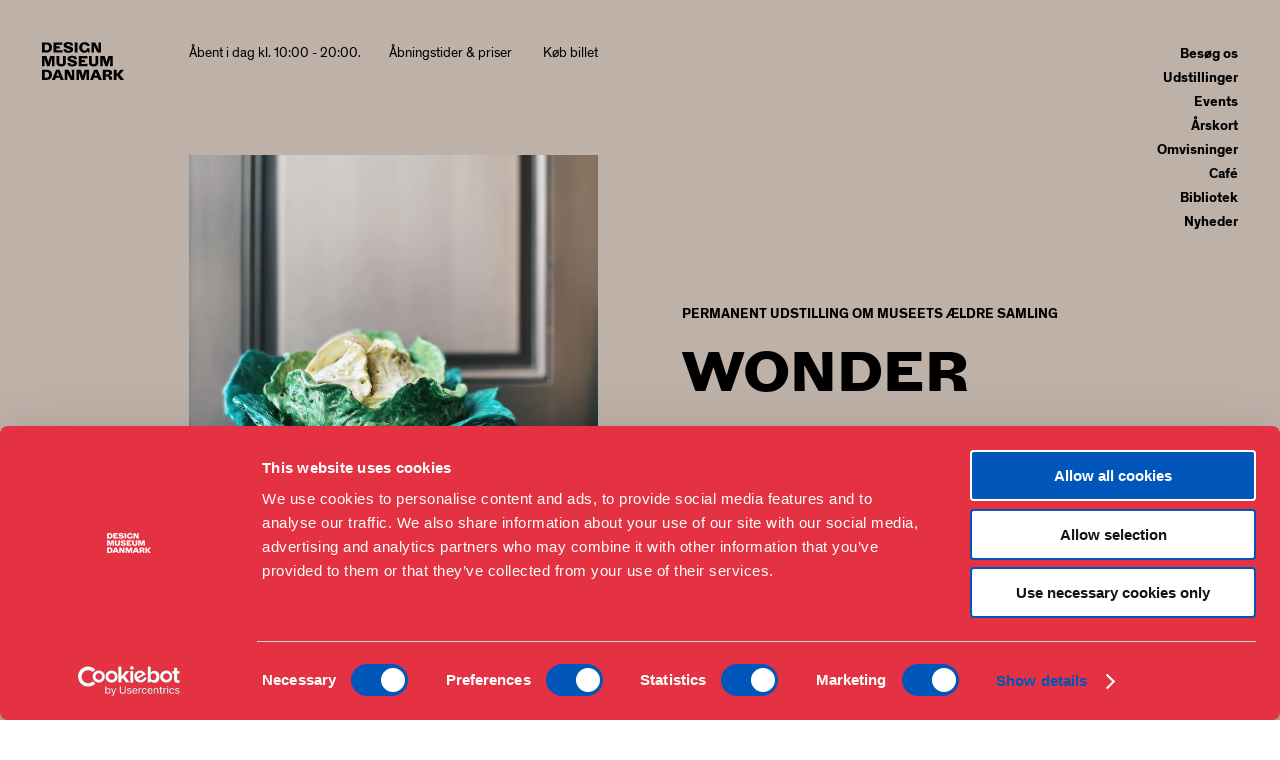

--- FILE ---
content_type: text/html; charset=UTF-8
request_url: https://designmuseum.dk/udstilling/wonder/
body_size: 9383
content:
<!DOCTYPE html>
<html lang="da-DK">
<head>
	<meta charset="utf-8">
	<meta http-equiv="X-UA-Compatible" content="IE=edge">
	<meta name="viewport" content="width=device-width, initial-scale=1">
	<link rel="shortcut icon" type="image/png" href="https://designmuseum.dk/wp-content/themes/design-museum-danmark/static/favicon.png">
	<title>WONDER - Designmuseum Danmark</title>
	<script type="text/javascript"
		id="Cookiebot"
		src="https://consent.cookiebot.com/uc.js"
		data-implementation="wp"
		data-cbid="5d73ee00-f0c1-49c1-905e-a41cbccdd70c"
							data-blockingmode="auto"
	></script>
<meta name='robots' content='index, follow, max-image-preview:large, max-snippet:-1, max-video-preview:-1' />
	
	
	<!-- This site is optimized with the Yoast SEO plugin v26.8 - https://yoast.com/product/yoast-seo-wordpress/ -->
	<link rel="canonical" href="https://designmuseum.dk/udstilling/wonder/" />
	<meta property="og:locale" content="da_DK" />
	<meta property="og:type" content="article" />
	<meta property="og:title" content="WONDER - Designmuseum Danmark" />
	<meta property="og:url" content="https://designmuseum.dk/udstilling/wonder/" />
	<meta property="og:site_name" content="Designmuseum Danmark" />
	<meta property="article:modified_time" content="2026-01-11T13:49:37+00:00" />
	<meta name="twitter:card" content="summary_large_image" />
	<script type="application/ld+json" class="yoast-schema-graph">{"@context":"https://schema.org","@graph":[{"@type":"WebPage","@id":"https://designmuseum.dk/udstilling/wonder/","url":"https://designmuseum.dk/udstilling/wonder/","name":"WONDER - Designmuseum Danmark","isPartOf":{"@id":"https://designmuseum.dk/#website"},"datePublished":"2022-04-04T06:51:25+00:00","dateModified":"2026-01-11T13:49:37+00:00","breadcrumb":{"@id":"https://designmuseum.dk/udstilling/wonder/#breadcrumb"},"inLanguage":"da-DK","potentialAction":[{"@type":"ReadAction","target":["https://designmuseum.dk/udstilling/wonder/"]}]},{"@type":"BreadcrumbList","@id":"https://designmuseum.dk/udstilling/wonder/#breadcrumb","itemListElement":[{"@type":"ListItem","position":1,"name":"Home","item":"https://designmuseum.dk/"},{"@type":"ListItem","position":2,"name":"Udstillinger","item":"https://designmuseum.dk/udstilling/"},{"@type":"ListItem","position":3,"name":"WONDER"}]},{"@type":"WebSite","@id":"https://designmuseum.dk/#website","url":"https://designmuseum.dk/","name":"Designmuseum Danmark","description":"","publisher":{"@id":"https://designmuseum.dk/#organization"},"potentialAction":[{"@type":"SearchAction","target":{"@type":"EntryPoint","urlTemplate":"https://designmuseum.dk/?s={search_term_string}"},"query-input":{"@type":"PropertyValueSpecification","valueRequired":true,"valueName":"search_term_string"}}],"inLanguage":"da-DK"},{"@type":"Organization","@id":"https://designmuseum.dk/#organization","name":"Designmuseum Danmark","url":"https://designmuseum.dk/","logo":{"@type":"ImageObject","inLanguage":"da-DK","@id":"https://designmuseum.dk/#/schema/logo/image/","url":"https://designmuseum.dk/wp-content/uploads/2018/08/DMDlogo.jpg","contentUrl":"https://designmuseum.dk/wp-content/uploads/2018/08/DMDlogo.jpg","width":261,"height":121,"caption":"Designmuseum Danmark"},"image":{"@id":"https://designmuseum.dk/#/schema/logo/image/"}}]}</script>
	<!-- / Yoast SEO plugin. -->


<link data-optimized="2" rel="stylesheet" href="https://designmuseum.dk/wp-content/litespeed/css/1/6d09db3be55c837dd705d4be27cfef8c.css?ver=34948" />




<link rel="https://api.w.org/" href="https://designmuseum.dk/wp-json/" /><link rel='shortlink' href='https://designmuseum.dk/?p=10150' />
<link rel="alternate" title="oEmbed (JSON)" type="application/json+oembed" href="https://designmuseum.dk/wp-json/oembed/1.0/embed?url=https%3A%2F%2Fdesignmuseum.dk%2Fudstilling%2Fwonder%2F" />
<link rel="alternate" title="oEmbed (XML)" type="text/xml+oembed" href="https://designmuseum.dk/wp-json/oembed/1.0/embed?url=https%3A%2F%2Fdesignmuseum.dk%2Fudstilling%2Fwonder%2F&#038;format=xml" />
		
				
	
<!-- Matomo Cookiebot Consent -->
<script>
var waitForTrackerCount = 0;
function matomoWaitForTracker() {
  if (typeof _paq === 'undefined' || typeof Cookiebot === 'undefined') {
    if (waitForTrackerCount < 40) {
      setTimeout(matomoWaitForTracker, 250);
      waitForTrackerCount++;
      return;
    }
  } else {
    window.addEventListener('CookiebotOnAccept', function (e) {
        consentSet();
    });
    window.addEventListener('CookiebotOnDecline', function (e) {
        consentSet();
    })
  }
}
function consentSet() {
  if (Cookiebot.consent.statistics) {
    _paq.push(['setCookieConsentGiven']);
    _paq.push(['setConsentGiven']);
  } else {
    _paq.push(['forgetCookieConsentGiven']);
    _paq.push(['forgetConsentGiven']);
  }
}
document.addEventListener('DOMContentLoaded', matomoWaitForTracker());
</script>
<!-- Matomo Cookiebot Consent End -->	

<!-- Matomo -->
<script>
  var _paq = window._paq = window._paq || [];
  /* tracker methods like "setCustomDimension" should be called before "trackPageView" */
  _paq.push(['requireCookieConsent']);
  _paq.push(['trackPageView']);
  _paq.push(['enableLinkTracking']);
  (function() {
    var u="//matomo.designmuseum.dk/";
    _paq.push(['setTrackerUrl', u+'matomo.php']);
    _paq.push(['setSiteId', '2']);
    var d=document, g=d.createElement('script'), s=d.getElementsByTagName('script')[0];
    g.async=true; g.src=u+'matomo.js'; s.parentNode.insertBefore(g,s);
  })();
</script>
<!-- End Matomo Code -->

<!-- Meta Pixel Code -->
<script>
!function(f,b,e,v,n,t,s)
{if(f.fbq)return;n=f.fbq=function(){n.callMethod?
n.callMethod.apply(n,arguments):n.queue.push(arguments)};
if(!f._fbq)f._fbq=n;n.push=n;n.loaded=!0;n.version='2.0';
n.queue=[];t=b.createElement(e);t.async=!0;
t.src=v;s=b.getElementsByTagName(e)[0];
s.parentNode.insertBefore(t,s)}(window, document,'script',
'https://connect.facebook.net/en_US/fbevents.js');
fbq('init', '1937479599648573');
fbq('track', 'PageView');
</script>
<noscript><img height="1" width="1" style="display:none"
src="https://www.facebook.com/tr?id=1937479599648573&ev=PageView&noscript=1"
/></noscript>
<!-- End Meta Pixel Code -->


</head>
<body data-rsssl=1 class="wp-singular exhibition-template-default single single-exhibition postid-10150 wp-custom-logo wp-theme-design-museum-danmark">
<a class="skip-to-content-link" href="#main">Skip to content</a>		<div class="app">
		<!--<div class="app__loader">
					</div>-->
		<div class="app__background"></div>
		<div class="app__background__image"></div>
		<div class="app__fifth-element">
			<div id="fifth-element"></div>
		</div>
		<div class="app__nav__loader">
			<div class="loader loader__navloader">
    <div class="loader__content">
        <!-- Generator: Adobe Illustrator 21.0.0, SVG Export Plug-In  -->
<svg version="1.1" id="dmd"
	 xmlns="http://www.w3.org/2000/svg" xmlns:xlink="http://www.w3.org/1999/xlink" xmlns:a="http://ns.adobe.com/AdobeSVGViewerExtensions/3.0/"
	 x="0px" y="0px" width="260px" height="260px" viewBox="0 0 260 260" style="enable-background:new 0 0 260 260; opacity: 0"
	 xml:space="preserve">
<defs>
</defs>
<rect x="5.4612412" y="5.5950174" class="st0" width="80.829361" height="248.8099365"/>
<path class="st0" d="M105.9333267,5.5950885c88.3903122,0,133.2817383,44.1927605,133.2817383,121.4475479v2.78508
	c0,77.5994263-45.9346313,124.5772705-133.6263733,124.5772705h-2.091095V150.0617523
	c11.0797729,0,20.0618057-8.981842,20.0618057-20.0618134c0-11.0797806-8.9820328-20.0618134-20.0618057-20.0618134V5.5950885
	H105.9333267z"/>
<ellipse class="st0" cx="233.478241" cy="234.3444366" rx="20.0605488" ry="20.0605488"/>
</svg>
    </div>
</div>
		</div>
		<div class="app__header">
			<header class="header">
	<!-- <div class="header__gradient"></div> -->
	<div class="header__logo hide__on__sub_menu__open--mobile">
		<a href="/" class="logo">
    <div class="hide--mobile">
        <svg version="1.1" xmlns="http://www.w3.org/2000/svg" xmlns:xlink="http://www.w3.org/1999/xlink" viewBox="0 0 326 150" style="stroke:none;">
<path d="M285.8,149.6h10.1c0.4,0,0.7-0.3,0.7-0.7v-16.8c0-0.6,1-0.6,1.4-0.1l12.4,16.8c0.3,0.5,0.9,0.8,1.5,0.8h13.7
	c0.6,0,0.7-0.6,0.3-1l-16.2-19c-0.3-0.3-0.3-0.9,0-1.1l15.2-17.5c0.6-0.7,0.4-1.4-0.5-1.4h-12.1c-0.5,0-0.9,0.2-1.2,0.6l-13.3,17
	c-0.4,0.5-1.1,0.2-1.1-0.4v-16.5c0-0.4-0.3-0.7-0.7-0.7h-10.1c-0.4,0-0.7,0.3-0.7,0.7v38.7C285.1,149.3,285.4,149.6,285.8,149.6
	 M253.7,128.3c-0.4,0-0.7-0.3-0.7-0.7v-9.1c0-0.4,0.3-0.7,0.7-0.7h6.3c3.1,0,6.5,1.7,6.5,5.3c0,3.6-3.3,5.2-6.5,5.2H253.7z
	 M242.2,149.6h10.1c0.4,0,0.7-0.3,0.7-0.7V137c0-0.4,0.3-0.7,0.7-0.7h4.5c7.3,0,7.7,4.6,7.9,7.8l0.3,4.8c0,0.4,0.3,0.6,0.7,0.6h11.3
	c0.7,0,1-0.6,0.7-1.3c-0.3-0.9-0.7-2.3-0.7-4.2c0-3.6-1.3-10.3-9.8-10.8c-0.8-0.1-1-0.5-1-0.8c0-0.4,0.3-0.7,1-0.9
	c6.1-1,10.3-4.3,10.3-10.5c0-5.3-4-11.7-17.5-11.7h-19.2c-0.4,0-0.7,0.3-0.7,0.7v38.7C241.5,149.3,241.8,149.6,242.2,149.6
	 M209.6,133.1c-0.5,0-0.7-0.3-0.6-0.8l4.5-12.6c0.2-0.6,0.7-0.6,0.9,0l4.5,12.6c0.2,0.5-0.1,0.8-0.6,0.8H209.6z M191.8,149.6h10.5
	c0.5,0,0.7-0.2,0.9-0.6l2.5-6.9c0.1-0.3,0.4-0.5,0.7-0.5h15.3c0.3,0,0.6,0.2,0.7,0.5l2.5,6.9c0.2,0.4,0.5,0.6,0.9,0.6h11.1
	c0.6,0,0.9-0.4,0.6-0.9l-16-38.5c-0.2-0.5-0.5-0.6-1-0.6h-12.4c-0.5,0-0.7,0.2-0.9,0.6l-16,38.5
	C190.9,149.2,191.2,149.6,191.8,149.6 M186.4,109.6h-16.5c-0.2,0-0.5,0.2-0.6,0.4l-3.9,12.4c-1.1,3.5-2.1,7.5-2.9,11.3
	c-0.1,0.2-0.4,0.2-0.5,0c-0.9-3.8-1.9-7.4-3.1-11l-4.1-12.6c-0.1-0.2-0.4-0.4-0.6-0.4h-16.4c-0.4,0-0.7,0.3-0.7,0.7v38.7
	c0,0.4,0.3,0.7,0.7,0.7h8.9c0.4,0,0.7-0.3,0.7-0.7l-0.6-28.9c0-0.3,0.4-0.5,0.5-0.1c1.6,5.7,3.8,11.8,5.7,17.4l4.2,11.8
	c0.1,0.2,0.3,0.5,0.6,0.5h8.6c0.3,0,0.5-0.2,0.6-0.5l5.1-15.7c1.5-4.5,2.7-8.1,4.1-13.6c0.1-0.4,0.5-0.4,0.5,0.1l-0.2,28.9
	c0,0.5,0.3,0.7,0.7,0.7h9.2c0.4,0,0.7-0.3,0.7-0.7v-38.7C187.1,109.9,186.8,109.6,186.4,109.6 M91,149.6h9.2c0.4,0,0.7-0.3,0.7-0.7
	l-0.7-25c0-0.5,0.5-0.6,0.6-0.2c1.8,3.6,3.4,7,5.6,11.2l7.7,14.4c0.1,0.2,0.3,0.3,0.5,0.3h13.4c0.4,0,0.7-0.3,0.7-0.7v-38.7
	c0-0.4-0.3-0.7-0.7-0.7h-8.7c-0.4,0-0.7,0.3-0.7,0.7l0.5,24.8c0,0.5-0.5,0.5-0.7,0.1c-1.9-3.7-3.3-6.9-5.5-11.2l-7.5-14.1
	c-0.1-0.2-0.3-0.3-0.5-0.3H91c-0.4,0-0.7,0.3-0.7,0.7v38.7C90.3,149.3,90.6,149.6,91,149.6 M58.3,133.1c-0.5,0-0.7-0.3-0.6-0.8
	l4.5-12.6c0.2-0.6,0.7-0.6,0.9,0l4.5,12.6c0.2,0.5-0.1,0.8-0.6,0.8H58.3z M40.5,149.6H51c0.5,0,0.7-0.2,0.9-0.6l2.5-6.9
	c0.1-0.3,0.4-0.5,0.7-0.5h15.3c0.3,0,0.6,0.2,0.7,0.5l2.5,6.9c0.2,0.4,0.5,0.6,0.9,0.6h11.1c0.6,0,0.9-0.4,0.6-0.9l-16-38.5
	c-0.2-0.5-0.5-0.6-1-0.6H56.8c-0.5,0-0.7,0.2-0.9,0.6l-16,38.5C39.6,149.2,39.9,149.6,40.5,149.6 M11.9,141c-0.4,0-0.7-0.3-0.7-0.7
	v-21.7c0-0.4,0.3-0.7,0.7-0.7h6c7.5,0,10.5,6,10.5,11.3c0,5.3-2.4,11.8-10,11.8H11.9z M0.7,149.6h18c15.3,0,21-10.5,21-20
	c0-10.1-5.8-20-21-20h-18c-0.4,0-0.7,0.3-0.7,0.7v38.7C0,149.3,0.3,149.6,0.7,149.6 M280.7,55.5h-16.5c-0.2,0-0.5,0.2-0.6,0.4
	l-3.9,12.4c-1.1,3.5-2.1,7.5-2.9,11.3c-0.1,0.2-0.4,0.2-0.5,0c-0.9-3.8-1.9-7.4-3.1-11l-4.1-12.6c-0.1-0.2-0.4-0.4-0.6-0.4h-16.4
	c-0.4,0-0.7,0.3-0.7,0.7v38.7c0,0.4,0.3,0.7,0.7,0.7h8.9c0.4,0,0.7-0.3,0.7-0.7l-0.6-28.9c0-0.3,0.4-0.5,0.5-0.1
	c1.6,5.7,3.8,11.8,5.7,17.4l4.2,11.8c0.1,0.2,0.3,0.5,0.6,0.5h8.6c0.3,0,0.5-0.2,0.6-0.5l5.1-15.7c1.5-4.5,2.7-8.1,4.1-13.6
	c0.1-0.4,0.5-0.4,0.5,0.1l-0.2,28.9c0,0.5,0.3,0.7,0.7,0.7h9.2c0.4,0,0.7-0.3,0.7-0.7V56.2C281.4,55.8,281.1,55.5,280.7,55.5
	 M205.5,96.5c11.4,0,18.5-4.7,18.5-14.9V56.2c0-0.4-0.3-0.7-0.7-0.7h-9.8c-0.4,0-0.7,0.2-0.7,0.7l0.2,23.9c0.1,5.2-2.7,7.5-7.4,7.5
	c-4.7,0-7.6-2.3-7.6-7.5V56.2c0-0.4-0.3-0.7-0.7-0.7h-10.1c-0.4,0-0.7,0.3-0.7,0.7v24.5C186.6,91.7,194,96.5,205.5,96.5 M146.5,95.6
	h34c0.4,0,0.7-0.3,0.7-0.7v-7.9c0-0.4-0.3-0.7-0.7-0.7l-23.1,0.2c-0.4,0-0.7-0.3-0.7-0.7v-5.5c0-0.4,0.3-0.7,0.7-0.7l12.9,0.2
	c0.4,0,0.7-0.3,0.7-0.7v-7.2c0-0.4-0.3-0.7-0.7-0.7l-12.9,0.2c-0.4,0-0.7-0.3-0.7-0.7v-5.3c0-0.4,0.3-0.7,0.7-0.7l22.4,0.2
	c0.4,0,0.7-0.3,0.7-0.7v-7.9c0-0.4-0.3-0.7-0.7-0.7h-33.3c-0.4,0-0.7,0.3-0.7,0.7v38.7C145.8,95.3,146.1,95.6,146.5,95.6
	 M120.1,96.6c11.3,0,19.2-3.7,19.2-12.8c0-14.8-26.4-12-26.4-18.8c0-2.2,2.6-3.3,6.5-3.3c4.7,0,7.4,1.4,7.4,5.3
	c0,0.5,0.3,0.7,0.7,0.7h10.7c0.3,0,0.7-0.3,0.7-0.6c0-7.3-5.2-12.8-18.8-12.8c-13,0-18.9,4.5-18.9,11.7c0,15.5,26.3,12.9,26.3,19.3
	c0,2.4-2.9,3.6-6.7,3.6c-6.3,0-7.9-1.8-7.9-5.5c0-0.4-0.3-0.7-0.7-0.7h-10.7c-0.3,0-0.7,0.2-0.7,0.6
	C100.9,93.3,109.3,96.6,120.1,96.6 M76.3,96.5c11.4,0,18.5-4.7,18.5-14.9V56.2c0-0.4-0.3-0.7-0.7-0.7h-9.8c-0.4,0-0.7,0.2-0.7,0.7
	l0.2,23.9c0.1,5.2-2.7,7.5-7.4,7.5c-4.7,0-7.6-2.3-7.6-7.5V56.2c0-0.4-0.3-0.7-0.7-0.7H58c-0.4,0-0.7,0.3-0.7,0.7v24.5
	C57.3,91.7,64.7,96.5,76.3,96.5 M49.3,55.5H32.8c-0.2,0-0.5,0.2-0.6,0.4l-3.9,12.4c-1.1,3.5-2.1,7.5-2.9,11.3
	c-0.1,0.2-0.4,0.2-0.5,0c-0.9-3.8-1.9-7.4-3.1-11l-4.1-12.6c-0.1-0.2-0.4-0.4-0.6-0.4H0.7c-0.4,0-0.7,0.3-0.7,0.7v38.7
	c0,0.4,0.3,0.7,0.7,0.7h8.9c0.4,0,0.7-0.3,0.7-0.7L9.7,65.9c0-0.3,0.4-0.5,0.5-0.1c1.6,5.7,3.8,11.8,5.7,17.4l4.2,11.8
	c0.1,0.2,0.3,0.5,0.6,0.5h8.6c0.3,0,0.5-0.2,0.6-0.5l5.1-15.7c1.5-4.5,2.7-8.1,4.1-13.6c0.1-0.4,0.5-0.4,0.5,0.1l-0.2,28.9
	c0,0.5,0.3,0.7,0.7,0.7h9.2c0.4,0,0.7-0.3,0.7-0.7V56.2C50,55.8,49.7,55.5,49.3,55.5 M197.2,41.5h9.2c0.4,0,0.7-0.3,0.7-0.7l-0.7-25
	c0-0.5,0.5-0.6,0.6-0.2c1.8,3.6,3.4,7,5.6,11.2l7.7,14.4c0.1,0.2,0.3,0.3,0.5,0.3h13.4c0.4,0,0.7-0.3,0.7-0.7V2.2
	c0-0.4-0.3-0.7-0.7-0.7h-8.8c-0.4,0-0.7,0.3-0.7,0.7l0.5,24.8c0,0.5-0.5,0.5-0.7,0.1c-1.9-3.7-3.3-6.9-5.5-11.2l-7.5-14.1
	c-0.1-0.2-0.3-0.3-0.5-0.3h-13.8c-0.4,0-0.7,0.3-0.7,0.7v38.7C196.5,41.2,196.8,41.5,197.2,41.5 M168.5,42.4
	c7.9,0,11.2-3.3,12.4-5.4c0.3-0.6,0.9-0.6,1,0.1l0.8,3.9c0.1,0.3,0.3,0.5,0.6,0.5h5.3c0.4,0,0.7-0.3,0.7-0.7V25.5
	c0-0.4-0.3-0.7-0.7-0.7h-10.2c-0.4,0-0.7,0.3-0.7,0.7v1.3c0,3.8-2.7,6.8-8.1,6.8c-7.5,0-10-6.1-10-12.2c0-6.6,2.1-12.3,9.6-12.3
	c6.1,0,8,3,8.2,6.1c0,0.4,0.3,0.7,0.7,0.7h10.3c0.3,0,0.7-0.2,0.7-0.6c0.3-7.2-6.2-14.6-19.3-14.6c-14.2,0-22,9.5-22,21
	C147.7,33.1,155.9,42.4,168.5,42.4 M130.7,41.5h10.1c0.4,0,0.7-0.3,0.7-0.7V2.2c0-0.4-0.3-0.7-0.7-0.7h-10.1c-0.4,0-0.7,0.3-0.7,0.7
	v38.7C130,41.2,130.3,41.5,130.7,41.5 M104.7,42.6c11.3,0,19.2-3.7,19.2-12.8c0-14.8-26.4-12-26.4-18.8c0-2.2,2.6-3.3,6.5-3.3
	c4.7,0,7.4,1.4,7.4,5.3c0,0.5,0.3,0.7,0.7,0.7h10.7c0.3,0,0.7-0.3,0.7-0.6c0-7.3-5.2-12.8-18.8-12.8c-13,0-18.9,4.5-18.9,11.7
	c0,15.5,26.3,12.9,26.3,19.3c0,2.4-2.9,3.6-6.7,3.6c-6.3,0-7.9-1.8-7.9-5.5c0-0.4-0.3-0.7-0.7-0.7H86.1c-0.3,0-0.7,0.2-0.7,0.6
	C85.4,39.2,93.9,42.6,104.7,42.6 M46.5,41.5h34c0.4,0,0.7-0.3,0.7-0.7v-7.9c0-0.4-0.3-0.7-0.7-0.7l-23.1,0.2c-0.4,0-0.7-0.3-0.7-0.7
	v-5.5c0-0.4,0.3-0.7,0.7-0.7l12.9,0.2c0.4,0,0.7-0.3,0.7-0.7v-7.2c0-0.4-0.3-0.7-0.7-0.7l-12.9,0.2c-0.4,0-0.7-0.3-0.7-0.7v-5.3
	c0-0.4,0.3-0.7,0.7-0.7l22.4,0.2c0.4,0,0.7-0.3,0.7-0.7V2.2c0-0.4-0.3-0.7-0.7-0.7H46.5c-0.4,0-0.7,0.3-0.7,0.7v38.7
	C45.8,41.2,46.1,41.5,46.5,41.5 M11.9,32.9c-0.4,0-0.7-0.3-0.7-0.7V10.5c0-0.4,0.3-0.7,0.7-0.7h6c7.5,0,10.5,6,10.5,11.3
	c0,5.3-2.4,11.8-10,11.8H11.9z M0.7,41.5h18c15.3,0,21-10.5,21-20c0-10.1-5.8-20-21-20h-18C0.3,1.5,0,1.8,0,2.2v38.7
	C0,41.2,0.3,41.5,0.7,41.5"/>
</svg>

    </div>
    <div class="hide--desktop">
        <!-- Generator: Adobe Illustrator 21.0.0, SVG Export Plug-In  -->
<svg version="1.1" id="dmd"
	 xmlns="http://www.w3.org/2000/svg" xmlns:xlink="http://www.w3.org/1999/xlink" xmlns:a="http://ns.adobe.com/AdobeSVGViewerExtensions/3.0/"
	 x="0px" y="0px" width="260px" height="260px" viewBox="0 0 260 260" style="enable-background:new 0 0 260 260; opacity: 0"
	 xml:space="preserve">
<defs>
</defs>
<rect x="5.4612412" y="5.5950174" class="st0" width="80.829361" height="248.8099365"/>
<path class="st0" d="M105.9333267,5.5950885c88.3903122,0,133.2817383,44.1927605,133.2817383,121.4475479v2.78508
	c0,77.5994263-45.9346313,124.5772705-133.6263733,124.5772705h-2.091095V150.0617523
	c11.0797729,0,20.0618057-8.981842,20.0618057-20.0618134c0-11.0797806-8.9820328-20.0618134-20.0618057-20.0618134V5.5950885
	H105.9333267z"/>
<ellipse class="st0" cx="233.478241" cy="234.3444366" rx="20.0605488" ry="20.0605488"/>
</svg>
    </div>
    <span class="hidden">Design Musuem Danmark</span>
</a>
	</div>
	<div class="header__misc  hide__on__nav__open hide--mobile">
		<ul class="misc js--misc">
			<li class="misc__links">
				<span class="misc__links__open open">Åbent i dag kl. 10:00 - 20:00.</span>
				<!-- <a href="/">Åbningstider &amp; priser</a>
				<a href="/">Find vej</a> -->
				<ul id="menu-tertiary" class="menu"><li id="menu-item-55406" class="menu-item menu-item-type-post_type menu-item-object-page menu-item-55406"><a href="https://designmuseum.dk/priser-aabningstider/">Åbningstider &amp; priser</a></li>
<li id="menu-item-62796" class="menu-item menu-item-type-custom menu-item-object-custom menu-item-62796"><a href="https://shop.designmuseum.dk/">Køb billet</a></li>
</ul>
			</li>
		</ul>
	</div>
	<div class="header__nav">
		<nav class="nav">
	<div class="nav__body">
		<div class="nav__content">
			<ul id="menu-primary" class="menu"><li id="menu-item-6" class="menu-item menu-item-type-custom menu-item-object-custom menu-item-home menu-item-has-children menu-item-6"><a href="https://designmuseum.dk/">Besøg os</a>
<ul class="sub-menu"><div class="sub-menu__close"><div class="hide--mobile"><?xml version="1.0" encoding="utf-8"?>
<!-- Generator: Adobe Illustrator 21.0.2, SVG Export Plug-In . SVG Version: 6.00 Build 0)  -->
<!DOCTYPE svg PUBLIC "-//W3C//DTD SVG 1.1//EN" "http://www.w3.org/Graphics/SVG/1.1/DTD/svg11.dtd">
<svg version="1.1" xmlns="http://www.w3.org/2000/svg" xmlns:xlink="http://www.w3.org/1999/xlink" x="0px" y="0px"
	 viewBox="0 0 34 30" enable-background="new 0 0 34 30" xml:space="preserve">
<rect x="2" y="13.020818" transform="matrix(0.707107 -0.707107 0.707107 0.707107 -5.642138 16.420311)"  width="30" height="4"/>
<rect x="2.000003" y="12.979185" transform="matrix(0.707107 0.707107 -0.707107 0.707107 15.571075 -7.633516)" width="30" height="4"/>
</svg>
</div><div class="hide--desktop"><?xml version="1.0" encoding="utf-8"?>
<!-- Generator: Adobe Illustrator 21.0.0, SVG Export Plug-In . SVG Version: 6.00 Build 0)  -->
<!DOCTYPE svg PUBLIC "-//W3C//DTD SVG 1.1//EN" "http://www.w3.org/Graphics/SVG/1.1/DTD/svg11.dtd">
<svg version="1.1" xmlns="http://www.w3.org/2000/svg" xmlns:xlink="http://www.w3.org/1999/xlink" x="0px" y="0px"
	 width="34px" height="30px" viewBox="0 0 34 30" style="enable-background:new 0 0 34 30;" xml:space="preserve">
<rect x="4" y="14" width="30" height="4"/>
<rect x="-1.5" y="8.3" transform="matrix(0.7071 -0.7071 0.7071 0.7071 -4.8241 9.0398)" width="20" height="4"/>
<rect x="6.5" y="11.7" transform="matrix(0.7071 -0.7071 0.7071 0.7071 -12.8241 12.3536)" width="4" height="20"/>
</svg>
</div></div><span class="sub-menu__heading">Besøg os</span>
	<li id="menu-item-55398" class="menu-item menu-item-type-post_type menu-item-object-page menu-item-55398"><a href="https://designmuseum.dk/priser-aabningstider/">Åbningstider &amp; priser</a></li>
	<li id="menu-item-124" class="menu-item menu-item-type-post_type menu-item-object-page menu-item-124"><a href="https://designmuseum.dk/besog-os/find-vej/">Find vej</a></li>
	<li id="menu-item-123" class="menu-item menu-item-type-post_type menu-item-object-page menu-item-123"><a href="https://designmuseum.dk/besog-os/praktisk-information/">Praktisk information</a></li>
	<li id="menu-item-64285" class="menu-item menu-item-type-post_type menu-item-object-page menu-item-64285"><a href="https://designmuseum.dk/besog-os/butik/">Butikken</a></li>
	<li id="menu-item-14161" class="menu-item menu-item-type-custom menu-item-object-custom menu-item-14161"><a href="https://designmuseum.dk/besog-os/museumshaven/">Museumshaven</a></li>
	<li id="menu-item-121" class="menu-item menu-item-type-post_type menu-item-object-page menu-item-121"><a href="https://designmuseum.dk/besog-os/born-familier-2/">Børn &amp; familier</a></li>
</ul>
</li>
<li id="menu-item-7" class="menu-item menu-item-type-custom menu-item-object-custom menu-item-has-children menu-item-7"><a href="/udstilling">Udstillinger</a>
<ul class="sub-menu"><div class="sub-menu__close"><div class="hide--mobile"><?xml version="1.0" encoding="utf-8"?>
<!-- Generator: Adobe Illustrator 21.0.2, SVG Export Plug-In . SVG Version: 6.00 Build 0)  -->
<!DOCTYPE svg PUBLIC "-//W3C//DTD SVG 1.1//EN" "http://www.w3.org/Graphics/SVG/1.1/DTD/svg11.dtd">
<svg version="1.1" xmlns="http://www.w3.org/2000/svg" xmlns:xlink="http://www.w3.org/1999/xlink" x="0px" y="0px"
	 viewBox="0 0 34 30" enable-background="new 0 0 34 30" xml:space="preserve">
<rect x="2" y="13.020818" transform="matrix(0.707107 -0.707107 0.707107 0.707107 -5.642138 16.420311)"  width="30" height="4"/>
<rect x="2.000003" y="12.979185" transform="matrix(0.707107 0.707107 -0.707107 0.707107 15.571075 -7.633516)" width="30" height="4"/>
</svg>
</div><div class="hide--desktop"><?xml version="1.0" encoding="utf-8"?>
<!-- Generator: Adobe Illustrator 21.0.0, SVG Export Plug-In . SVG Version: 6.00 Build 0)  -->
<!DOCTYPE svg PUBLIC "-//W3C//DTD SVG 1.1//EN" "http://www.w3.org/Graphics/SVG/1.1/DTD/svg11.dtd">
<svg version="1.1" xmlns="http://www.w3.org/2000/svg" xmlns:xlink="http://www.w3.org/1999/xlink" x="0px" y="0px"
	 width="34px" height="30px" viewBox="0 0 34 30" style="enable-background:new 0 0 34 30;" xml:space="preserve">
<rect x="4" y="14" width="30" height="4"/>
<rect x="-1.5" y="8.3" transform="matrix(0.7071 -0.7071 0.7071 0.7071 -4.8241 9.0398)" width="20" height="4"/>
<rect x="6.5" y="11.7" transform="matrix(0.7071 -0.7071 0.7071 0.7071 -12.8241 12.3536)" width="4" height="20"/>
</svg>
</div></div><span class="sub-menu__heading">Udstillinger</span>
	<li id="menu-item-434" class="menu-item menu-item-type-custom menu-item-object-custom menu-item-434"><a href="/udstilling">Nuværende</a></li>
	<li id="menu-item-436" class="menu-item menu-item-type-custom menu-item-object-custom menu-item-436"><a href="/udstilling/?future">Kommende</a></li>
	<li id="menu-item-437" class="menu-item menu-item-type-post_type menu-item-object-page menu-item-437"><a href="https://designmuseum.dk/arkiv/">Arkiv</a></li>
</ul>
</li>
<li id="menu-item-19287" class="menu-item menu-item-type-custom menu-item-object-custom menu-item-19287"><a href="https://designmuseum.dk/event/">Events</a></li>
<li id="menu-item-2789" class="menu-item menu-item-type-post_type menu-item-object-page menu-item-2789"><a href="https://designmuseum.dk/deltag/arskort/">Årskort</a></li>
<li id="menu-item-122" class="menu-item menu-item-type-post_type menu-item-object-page menu-item-122"><a href="https://designmuseum.dk/besog-os/omvisninger-2-2/">Omvisninger</a></li>
<li id="menu-item-64002" class="menu-item menu-item-type-post_type menu-item-object-page menu-item-64002"><a href="https://designmuseum.dk/besog-os/cafe-format/">Café</a></li>
<li id="menu-item-19725" class="menu-item menu-item-type-custom menu-item-object-custom menu-item-19725"><a href="https://designmuseum.dk/bibliotek-2/">Bibliotek</a></li>
<li id="menu-item-15200" class="menu-item menu-item-type-post_type menu-item-object-page menu-item-15200"><a href="https://designmuseum.dk/om/nyheder/">Nyheder</a></li>
</ul>
			<ul id="menu-secondary" class="menu"><li id="menu-item-13" class="menu-item menu-item-type-custom menu-item-object-custom menu-item-13"><a href="https://designmuseum.dk/kontakt/">Kontakt</a></li>
<li id="menu-item-179" class="menu-item menu-item-type-post_type menu-item-object-page menu-item-has-children menu-item-179"><a href="https://designmuseum.dk/om/">Om Museet</a>
<ul class="sub-menu"><div class="sub-menu__close"><div class="hide--mobile"><?xml version="1.0" encoding="utf-8"?>
<!-- Generator: Adobe Illustrator 21.0.2, SVG Export Plug-In . SVG Version: 6.00 Build 0)  -->
<!DOCTYPE svg PUBLIC "-//W3C//DTD SVG 1.1//EN" "http://www.w3.org/Graphics/SVG/1.1/DTD/svg11.dtd">
<svg version="1.1" xmlns="http://www.w3.org/2000/svg" xmlns:xlink="http://www.w3.org/1999/xlink" x="0px" y="0px"
	 viewBox="0 0 34 30" enable-background="new 0 0 34 30" xml:space="preserve">
<rect x="2" y="13.020818" transform="matrix(0.707107 -0.707107 0.707107 0.707107 -5.642138 16.420311)"  width="30" height="4"/>
<rect x="2.000003" y="12.979185" transform="matrix(0.707107 0.707107 -0.707107 0.707107 15.571075 -7.633516)" width="30" height="4"/>
</svg>
</div><div class="hide--desktop"><?xml version="1.0" encoding="utf-8"?>
<!-- Generator: Adobe Illustrator 21.0.0, SVG Export Plug-In . SVG Version: 6.00 Build 0)  -->
<!DOCTYPE svg PUBLIC "-//W3C//DTD SVG 1.1//EN" "http://www.w3.org/Graphics/SVG/1.1/DTD/svg11.dtd">
<svg version="1.1" xmlns="http://www.w3.org/2000/svg" xmlns:xlink="http://www.w3.org/1999/xlink" x="0px" y="0px"
	 width="34px" height="30px" viewBox="0 0 34 30" style="enable-background:new 0 0 34 30;" xml:space="preserve">
<rect x="4" y="14" width="30" height="4"/>
<rect x="-1.5" y="8.3" transform="matrix(0.7071 -0.7071 0.7071 0.7071 -4.8241 9.0398)" width="20" height="4"/>
<rect x="6.5" y="11.7" transform="matrix(0.7071 -0.7071 0.7071 0.7071 -12.8241 12.3536)" width="4" height="20"/>
</svg>
</div></div><span class="sub-menu__heading">Om Museet</span>
	<li id="menu-item-14338" class="menu-item menu-item-type-post_type menu-item-object-page menu-item-14338"><a href="https://designmuseum.dk/om/lokaleleje-2/">MØDER OG EVENTS</a></li>
	<li id="menu-item-2296" class="menu-item menu-item-type-post_type menu-item-object-page menu-item-2296"><a href="https://designmuseum.dk/om/historien-arkitekturen/">Historien &amp; arkitekturen</a></li>
	<li id="menu-item-185" class="menu-item menu-item-type-post_type menu-item-object-page menu-item-185"><a href="https://designmuseum.dk/om/medarbejdere/">Find medarbejdere</a></li>
	<li id="menu-item-183" class="menu-item menu-item-type-post_type menu-item-object-page menu-item-183"><a href="https://designmuseum.dk/om/organisation/">Organisation</a></li>
	<li id="menu-item-180" class="menu-item menu-item-type-post_type menu-item-object-page menu-item-180"><a href="https://designmuseum.dk/om/job/">Job</a></li>
	<li id="menu-item-182" class="menu-item menu-item-type-post_type menu-item-object-page menu-item-182"><a href="https://designmuseum.dk/om/tal-fakta/">Årsberetninger</a></li>
	<li id="menu-item-184" class="menu-item menu-item-type-post_type menu-item-object-page menu-item-184"><a href="https://designmuseum.dk/om/strategi-og-vision/">Strategi</a></li>
	<li id="menu-item-45324" class="menu-item menu-item-type-post_type menu-item-object-page menu-item-45324"><a href="https://designmuseum.dk/baeredygtighed/">Bæredygtighed</a></li>
</ul>
</li>
<li id="menu-item-40807" class="menu-item menu-item-type-post_type menu-item-object-page menu-item-has-children menu-item-40807"><a href="https://designmuseum.dk/deltag/">Støt</a>
<ul class="sub-menu"><div class="sub-menu__close"><div class="hide--mobile"><?xml version="1.0" encoding="utf-8"?>
<!-- Generator: Adobe Illustrator 21.0.2, SVG Export Plug-In . SVG Version: 6.00 Build 0)  -->
<!DOCTYPE svg PUBLIC "-//W3C//DTD SVG 1.1//EN" "http://www.w3.org/Graphics/SVG/1.1/DTD/svg11.dtd">
<svg version="1.1" xmlns="http://www.w3.org/2000/svg" xmlns:xlink="http://www.w3.org/1999/xlink" x="0px" y="0px"
	 viewBox="0 0 34 30" enable-background="new 0 0 34 30" xml:space="preserve">
<rect x="2" y="13.020818" transform="matrix(0.707107 -0.707107 0.707107 0.707107 -5.642138 16.420311)"  width="30" height="4"/>
<rect x="2.000003" y="12.979185" transform="matrix(0.707107 0.707107 -0.707107 0.707107 15.571075 -7.633516)" width="30" height="4"/>
</svg>
</div><div class="hide--desktop"><?xml version="1.0" encoding="utf-8"?>
<!-- Generator: Adobe Illustrator 21.0.0, SVG Export Plug-In . SVG Version: 6.00 Build 0)  -->
<!DOCTYPE svg PUBLIC "-//W3C//DTD SVG 1.1//EN" "http://www.w3.org/Graphics/SVG/1.1/DTD/svg11.dtd">
<svg version="1.1" xmlns="http://www.w3.org/2000/svg" xmlns:xlink="http://www.w3.org/1999/xlink" x="0px" y="0px"
	 width="34px" height="30px" viewBox="0 0 34 30" style="enable-background:new 0 0 34 30;" xml:space="preserve">
<rect x="4" y="14" width="30" height="4"/>
<rect x="-1.5" y="8.3" transform="matrix(0.7071 -0.7071 0.7071 0.7071 -4.8241 9.0398)" width="20" height="4"/>
<rect x="6.5" y="11.7" transform="matrix(0.7071 -0.7071 0.7071 0.7071 -12.8241 12.3536)" width="4" height="20"/>
</svg>
</div></div><span class="sub-menu__heading">Støt</span>
	<li id="menu-item-40809" class="menu-item menu-item-type-post_type menu-item-object-page menu-item-40809"><a href="https://designmuseum.dk/deltag/stot/">Støt &amp; donér</a></li>
	<li id="menu-item-40810" class="menu-item menu-item-type-post_type menu-item-object-page menu-item-40810"><a href="https://designmuseum.dk/deltag/sponsorer-fonde/">Fonde</a></li>
	<li id="menu-item-40811" class="menu-item menu-item-type-post_type menu-item-object-page menu-item-40811"><a href="https://designmuseum.dk/deltag/venneforening/">Venneforening</a></li>
	<li id="menu-item-40812" class="menu-item menu-item-type-post_type menu-item-object-page menu-item-40812"><a href="https://designmuseum.dk/deltag/samarbejdspartnere/">Samarbejder</a></li>
</ul>
</li>
<li id="menu-item-22893" class="menu-item menu-item-type-custom menu-item-object-custom menu-item-22893"><a href="https://designmuseum.dk/presse">Presse</a></li>
</ul>
		</div>
	</div>
	<div class="nav__sides hide__on__sub_menu__open--mobile hide--desktop">
		<div class="nav__side nav__side__left">
			<a href="https://designmuseum.dk/priser-aabningstider/">Åbningstider &amp; priser</a>
		</div>
		<div class="nav__side nav__side__right">
			<a href="https://shop.designmuseum.dk/">Køb billet</a>
		</div>

	</div>
	<div class="nav__footer hide__on__sub_menu__open--mobile hide--desktop">
		<div class="language nav__footer__start">
			    <div class="language__lang  is__active"><a href="/">da</a></div>
    <div class="language__lang "><a href="/en/">en</a></div>
		</div>
		<div class="opening_hours nav__footer__end">
			<span class="misc__links__open open">Åbent i dag kl. 10:00 - 20:00.</span>
		</div>
	</div>
</nav>
<div class="hamburger">
	<div class="hamburger__graphic hamburger__default">
		<?xml version="1.0" encoding="utf-8"?>
<!-- Generator: Adobe Illustrator 21.0.2, SVG Export Plug-In . SVG Version: 6.00 Build 0)  -->
<!DOCTYPE svg PUBLIC "-//W3C//DTD SVG 1.1//EN" "http://www.w3.org/Graphics/SVG/1.1/DTD/svg11.dtd">
<svg version="1.1" xmlns="http://www.w3.org/2000/svg" xmlns:xlink="http://www.w3.org/1999/xlink" x="0px" y="0px"
	 viewBox="0 0 34 30" enable-background="new 0 0 34 30" xml:space="preserve">
<rect x="2" y="3" width="30" height="4"/>
<rect x="2" y="13" width="30" height="4"/>
<rect x="2" y="23" width="30" height="4"/>
</svg>

	</div>
	<div class="hamburger__graphic hamburger__active">
		<?xml version="1.0" encoding="utf-8"?>
<!-- Generator: Adobe Illustrator 21.0.2, SVG Export Plug-In . SVG Version: 6.00 Build 0)  -->
<!DOCTYPE svg PUBLIC "-//W3C//DTD SVG 1.1//EN" "http://www.w3.org/Graphics/SVG/1.1/DTD/svg11.dtd">
<svg version="1.1" xmlns="http://www.w3.org/2000/svg" xmlns:xlink="http://www.w3.org/1999/xlink" x="0px" y="0px"
	 viewBox="0 0 34 30" enable-background="new 0 0 34 30" xml:space="preserve">
<rect x="2" y="13.020818" transform="matrix(0.707107 -0.707107 0.707107 0.707107 -5.642138 16.420311)"  width="30" height="4"/>
<rect x="2.000003" y="12.979185" transform="matrix(0.707107 0.707107 -0.707107 0.707107 15.571075 -7.633516)" width="30" height="4"/>
</svg>

	</div>
</div>
	</div>
</header>
<div class="header__lang hide--mobile">
	<div class="language js--language hide__on__nav__open--mobile">
        <div class="language__lang  is__active"><a href="/">da</a></div>
    <div class="language__lang "><a href="/en/">en</a></div>
</div>
</div>
		</div>
		<div class="app__main hide__on__nav__open">
			<main id="main" class="main">
									<div class="scrolldown js--scrolldown">
    <div class="scrolldown__graphic"></div>
</div>
<section class="exhibition__section exhibition__section__header" data-bg="#beb1a8" data-fg="black">
    <div class="exhibition__section__content exhibition__section__content--center">
        <div class="exhibition__header__col exhibition__header__image">
                                    <img src="https://designmuseum.dk/wp-content/uploads/2022/03/Kålhoved.jpg" srcset=" https://designmuseum.dk/wp-content/uploads/2022/03/Kålhoved.jpg 150w , https://designmuseum.dk/wp-content/uploads/2022/03/Kålhoved.jpg 300w , https://designmuseum.dk/wp-content/uploads/2022/03/Kålhoved.jpg 768w , https://designmuseum.dk/wp-content/uploads/2022/03/Kålhoved.jpg 1024w , https://designmuseum.dk/wp-content/uploads/2022/03/Kålhoved.jpg 1536w , https://designmuseum.dk/wp-content/uploads/2022/03/Kålhoved.jpg 1800w , https://designmuseum.dk/wp-content/uploads/2022/03/Kålhoved.jpg 1280w , https://designmuseum.dk/wp-content/uploads/2022/03/Kålhoved.jpg 1800w " class="image__img" alt="">
                    </div>
        <div class="exhibition__header__col exhibition__header__text">
                            <p class="subheading">Permanent udstilling om museets ældre samling</p>
                                        <h1>WONDER</h1>
                                </div>
        <!-- <div class="exhibition__header"></div> -->
    </div>
</section>
    <section class="exhibition__section exhibition__section__introduction" data-bg="#fff" data-fg="#000">
        <div class="exhibition__section__content exhibition__section__content--center">
            <div class="exhibition__introduction__image">
                                                <figure class="image  image--reverse">
    <img src="https://designmuseum.dk/wp-content/uploads/2022/04/WONDER-II-Photo-Luka-Hesselberg-scaled.jpg" srcset=" https://designmuseum.dk/wp-content/uploads/2022/04/WONDER-II-Photo-Luka-Hesselberg-scaled.jpg 120w , https://designmuseum.dk/wp-content/uploads/2022/04/WONDER-II-Photo-Luka-Hesselberg-scaled.jpg 240w , https://designmuseum.dk/wp-content/uploads/2022/04/WONDER-II-Photo-Luka-Hesselberg-scaled.jpg 768w , https://designmuseum.dk/wp-content/uploads/2022/04/WONDER-II-Photo-Luka-Hesselberg-scaled.jpg 819w , https://designmuseum.dk/wp-content/uploads/2022/04/WONDER-II-Photo-Luka-Hesselberg-scaled.jpg 1229w , https://designmuseum.dk/wp-content/uploads/2022/04/WONDER-II-Photo-Luka-Hesselberg-scaled.jpg 1638w , https://designmuseum.dk/wp-content/uploads/2022/04/WONDER-II-Photo-Luka-Hesselberg-scaled.jpg 1280w , https://designmuseum.dk/wp-content/uploads/2022/04/WONDER-II-Photo-Luka-Hesselberg-scaled.jpg 1920w " class=" image--reverse" alt="">
    <div class="image__backdrop color__bg"></div>
</figure>
                            </div>
            <div class="exhibition__introduction__text">
                <div class="manchette manchette--clean">
                    <p>Udstillingen WONDER viser en perlerække af Designmuseum Danmarks mest fantastiske og finurlige genstande. Udstillingen sætter fokus på, hvordan en ting bliver til en genstand, enten i en privat samling eller på et museum.</p>
<p>Igennem fem udstillingssale inviteres publikum bl.a. indenfor hos en privat samler, kommer en tur forbi museets magasin, hvor genstande og møbler på reolerne venter på at komme på udstilling, og præsenteres for nogle af samlingens underfundige genstande i en gigantisk, sytten meter lang montre.</p>

                </div>
                <div class="exhibition__introduction__text__text">
                    
                </div>
            </div>
            <!-- <div class="exhibition__introduction"></div> -->
        </div>
    </section>
    <section class="exhibition__section exhibition__section__hero_image" data-bg="#fff" data-fg="#000">
        <!-- data-img="https://designmuseum.dk/wp-content/uploads/2022/04/WONDER-18-Photo-Designmuseum-Danmark-1-scaled.jpg" -->
        <div class="exhibition__section__content" style="background-image: url(https://designmuseum.dk/wp-content/uploads/2022/04/WONDER-18-Photo-Designmuseum-Danmark-1-scaled.jpg);">
        </div>
    </section>
<section class="exhibition__section exhibition__section__text_image" data-bg="#fff" data-fg="#000">
    <div class="exhibition__section__content exhibition__section__content--center">
        <div class="exhibition__text-image__container">
                            <div class="exhibition__text-image__row">
                                                                                            <div class="exhibition__text-image__row__image">
                                                                <figure class="image  image--reverse">
    <img src="https://designmuseum.dk/wp-content/uploads/2022/04/WONDER-3-Photo-Designmuseum-Danmark-scaled.jpg" srcset=" https://designmuseum.dk/wp-content/uploads/2022/04/WONDER-3-Photo-Designmuseum-Danmark-scaled.jpg 150w , https://designmuseum.dk/wp-content/uploads/2022/04/WONDER-3-Photo-Designmuseum-Danmark-scaled.jpg 300w , https://designmuseum.dk/wp-content/uploads/2022/04/WONDER-3-Photo-Designmuseum-Danmark-scaled.jpg 768w , https://designmuseum.dk/wp-content/uploads/2022/04/WONDER-3-Photo-Designmuseum-Danmark-scaled.jpg 1024w , https://designmuseum.dk/wp-content/uploads/2022/04/WONDER-3-Photo-Designmuseum-Danmark-scaled.jpg 1536w , https://designmuseum.dk/wp-content/uploads/2022/04/WONDER-3-Photo-Designmuseum-Danmark-scaled.jpg 2048w , https://designmuseum.dk/wp-content/uploads/2022/04/WONDER-3-Photo-Designmuseum-Danmark-scaled.jpg 1280w , https://designmuseum.dk/wp-content/uploads/2022/04/WONDER-3-Photo-Designmuseum-Danmark-scaled.jpg 1920w " class=" image--reverse" alt="">
    <div class="image__backdrop color__bg"></div>
</figure>
                            </div>
                                                                <div class="exhibition__text-image__row__text">
                        <h3>TO ENESTÅENDE SAMLINGER MØDES</h3>
<p><span style="font-size: 11.0pt; color: black;">I WONDER præsenteres to samlinger af japanske sværdprydelser som oprindeligt var en del af en samuraikrigers udrustning. </span><span style="font-size: 11.0pt; color: black;">Siden kunstindustrimuseerne blev grundlagt over hele Europa i anden halvdel af 1800-tallet, var erhvervelse af japansk kunsthåndværk og brugsgenstande i høj kurs. Således også her.</span></p>
<p><span style="font-size: 11.0pt; color: black;">Museets første direktør Pietro Krohn indsamlede frem til sin død i 1905 en fin samling af især parérplader, de såkaldte tsubaer. Med tiden gled denne samling mere og mere i baggrunden, og blev forvist til magasinet. </span><span style="font-size: 11.0pt; color: black;">Sideløbende opbyggede den danske læge Hugo Halberstadt, som privatperson, en helt enestående samling af mere end 1700 sværdprydelser. Halberstadt donerede sin samling til museet i 1940. Denne samling er en af verdens fineste, hvis ikke dén fineste samling – og siden den generøse donation, har den været fast udstillet på museet.</span></p>
<p><span style="font-size: 11.0pt; color: black;">For første gang nogen sinde præsenteres de to tsubasamlinger nu overfor hinanden, og giver mulighed for at studere det udsøgte japanske kunsthåndværk helt tæt på.</span></p>
<p>Interesseret i at vide mere? Book en guidet omvisning i WONDER. <a href="https://designmuseum.dk/besog-os/omvisninger/">Læs mere her</a></p>

                    </div>
                </div>
                    </div>
        <!-- <div class="exhibition__text-image"></div> -->
    </div>
</section>
							</main>
		</div>
		<div class="app__footer">
			<footer class="footer hide__on__nav__open" data-bg="black" data-fg="white">
	<div class="footer__container">
				<!--
		<div class="manchette">
			<p>&nbsp;</p>
<p>&nbsp;</p>

		</div>
		-->
		<div class="footer__contact">
							<div class="footer__contact__item">
					<p><strong>Kontakt</strong></p>
<p><strong>Telefon</strong><br />
+45 33 18 56 56</p>
<p><strong>Mail</strong><br />
<a href="mailto:info@designmuseum.dk">info@designmuseum.dk</a></p>
<p><a href="https://designmuseum.dk/om-privatlivspolitik/"><strong>Privatlivspolitik</strong></a></p>
<p>&nbsp;</p>
<p>&nbsp;</p>

				</div>
							<div class="footer__contact__item">
					<p><strong>Adresse</strong></p>
<p>Bredgade 68<br />
1260 København K<br />
Danmark</p>

				</div>
							<div class="footer__contact__item">
					<p><strong>Følg med</strong></p>
<p><a href="https://www.facebook.com/DesignmuseumDanmark/">Facebook</a><br />
<a href="https://www.instagram.com/designmuseumdanmark/?hl=da">Instagram</a><br />
<a href="https://www.linkedin.com/company/designmuseum-danmark/?originalSubdomain=dk">LinkedIn</a></p>

				</div>
							<div class="footer__contact__item">
					<p><strong>Søg</strong></p>
<p><a href="https://mus.reindex.net/DMD/main/Landing.php" target="_blank" rel="noopener">Biblioteket</a><br />
<a href="https://designmuseum.dk/arkiv-dansk-design/">Tryk og tegninger</a><br />
<a href="https://designmuseum.dk/furnitureindex/">Furnitureindex</a><br />
<a href="https://designmuseum.dk/samlinger/genstandssamlinger/">Genstandssamlinger</a></p>

				</div>
						<div class="footer__contact__item footer__contact__item--social">
				<strong>Follow us</strong>
				<ul class="list__no-style">
									</ul>
			</div>
			<div class="footer__contact__item">
				<div class="footer__contact__item__inner">
					<p>&nbsp;</p>
<p>&nbsp;</p>

				</div>
			</div>
		</div>
	</div>
</footer>
		</div>
	</div>
	<script type="speculationrules">
{"prefetch":[{"source":"document","where":{"and":[{"href_matches":"\/*"},{"not":{"href_matches":["\/wp-*.php","\/wp-admin\/*","\/wp-content\/uploads\/*","\/wp-content\/*","\/wp-content\/plugins\/*","\/wp-content\/themes\/design-museum-danmark\/*","\/*\\?(.+)"]}},{"not":{"selector_matches":"a[rel~=\"nofollow\"]"}},{"not":{"selector_matches":".no-prefetch, .no-prefetch a"}}]},"eagerness":"conservative"}]}
</script>

<script type="text/javascript" src="https://designmuseum.dk/wp-content/themes/design-museum-danmark/dist/above.js?ver=1759402174" id="above.js-js"></script>
<!--  MAILCHIMP -->

<script type="text/javascript" src="//s3.amazonaws.com/downloads.mailchimp.com/js/signup-forms/popup/embed.js" data-dojo-config="usePlainJson: true, isDebug: false"></script>
<script type="text/javascript">
    function showMailingPopUp () {
        require(["mojo/signup-forms/Loader"], function(L) { L.start({"baseUrl":"mc.us14.list-manage.com","uuid":"96ab4e0bf7c90ad952d27ce4c","lid":"341e522025"}) })
        document.cookie = "MCEvilPopupClosed=; expires=Thu, 01 Jan 1970 00:00:00 UTC";
        console.log('showMailingPopUp')
    }
    document.addEventListener("DOMContentLoaded", function(event) {
        var popupAction = document.getElementById("open-popup");
        if (!popupAction) return;
        popupAction.onclick = function(e) {
            showMailingPopUp();
            e.preventDefault();
        };
    });
</script>

<!--  END MAILCHIMP -->
</body>
</html>


<!-- Page cached by LiteSpeed Cache 7.7 on 2026-01-29 14:28:14 -->

--- FILE ---
content_type: text/css
request_url: https://designmuseum.dk/wp-content/litespeed/css/1/6d09db3be55c837dd705d4be27cfef8c.css?ver=34948
body_size: 409729
content:
img:is([sizes="auto" i],[sizes^="auto," i]){contain-intrinsic-size:3000px 1500px}@font-face{font-family:Theinhardt;src:url(/wp-content/themes/design-museum-danmark/dist/f73820e4cfa8306fbcfcf77d18ae7b7f.eot);src:url(/wp-content/themes/design-museum-danmark/dist/f73820e4cfa8306fbcfcf77d18ae7b7f.eot?#iefix) format("embedded-opentype"),url([data-uri]) format("woff"),url([data-uri]#TheinhardtBlack) format("svg");font-style:normal;font-weight:900;text-rendering:optimizeLegibility}@font-face{font-family:Theinhardt;src:url(/wp-content/themes/design-museum-danmark/dist/c696e793ef3fc1fcfc7f25288ebf04ce.eot);src:url(/wp-content/themes/design-museum-danmark/dist/c696e793ef3fc1fcfc7f25288ebf04ce.eot?#iefix) format("embedded-opentype"),url([data-uri]) format("woff"),url([data-uri]#TheinhardtHeavy) format("svg");font-style:normal;font-weight:800;text-rendering:optimizeLegibility}@font-face{font-family:Theinhardt;src:url(/wp-content/themes/design-museum-danmark/dist/acc3b96ca604eb689e00026ce4a50817.eot);src:url(/wp-content/themes/design-museum-danmark/dist/acc3b96ca604eb689e00026ce4a50817.eot?#iefix) format("embedded-opentype"),url([data-uri]) format("woff"),url([data-uri]#TheinhardtBold) format("svg");font-style:normal;font-weight:700;text-rendering:optimizeLegibility}@font-face{font-family:Theinhardt;src:url(/wp-content/themes/design-museum-danmark/dist/99947f759b53374efb9fe9426753e015.eot);src:url(/wp-content/themes/design-museum-danmark/dist/99947f759b53374efb9fe9426753e015.eot?#iefix) format("embedded-opentype"),url([data-uri]) format("woff"),url([data-uri]#TheinhardtBold) format("svg");font-style:italic;font-weight:700;text-rendering:optimizeLegibility}@font-face{font-family:Theinhardt;src:url(/wp-content/themes/design-museum-danmark/dist/750bc77245e6a282579ccbb884766aed.eot);src:url(/wp-content/themes/design-museum-danmark/dist/750bc77245e6a282579ccbb884766aed.eot?#iefix) format("embedded-opentype"),url([data-uri]) format("woff"),url([data-uri]#TheinhardtMedium) format("svg");font-style:normal;font-weight:500;text-rendering:optimizeLegibility}@font-face{font-family:Theinhardt;src:url(/wp-content/themes/design-museum-danmark/dist/dc4ce47c7b0478a87b7a1c1324f6105f.eot);src:url(/wp-content/themes/design-museum-danmark/dist/dc4ce47c7b0478a87b7a1c1324f6105f.eot?#iefix) format("embedded-opentype"),url([data-uri]) format("woff"),url([data-uri]#TheinhardtMedium) format("svg");font-style:italic;font-weight:500;text-rendering:optimizeLegibility}@font-face{font-family:Theinhardt;src:url(/wp-content/themes/design-museum-danmark/dist/de5125d0b124646964697bc5a0f168e2.eot);src:url(/wp-content/themes/design-museum-danmark/dist/de5125d0b124646964697bc5a0f168e2.eot?#iefix) format("embedded-opentype"),url([data-uri]) format("woff"),url([data-uri]#TheinhardtRegular) format("svg");font-style:normal;font-weight:400;text-rendering:optimizeLegibility}@font-face{font-family:Theinhardt;src:url(/wp-content/themes/design-museum-danmark/dist/72e29af28fbf021409dd44976b633387.eot);src:url(/wp-content/themes/design-museum-danmark/dist/72e29af28fbf021409dd44976b633387.eot?#iefix) format("embedded-opentype"),url([data-uri]) format("woff"),url([data-uri]#TheinhardtRegular) format("svg");font-style:italic;font-weight:400;text-rendering:optimizeLegibility}@font-face{font-family:Theinhardt;src:url(/wp-content/themes/design-museum-danmark/dist/d363c622b176d6f9d121474e9f8415eb.eot);src:url(/wp-content/themes/design-museum-danmark/dist/d363c622b176d6f9d121474e9f8415eb.eot?#iefix) format("embedded-opentype"),url([data-uri]) format("woff"),url([data-uri]#TheinhardtLight) format("svg");font-style:normal;font-weight:300;text-rendering:optimizeLegibility}@font-face{font-family:Theinhardt;src:url(/wp-content/themes/design-museum-danmark/dist/67ec15a90823ef81936e4df504d538e9.eot);src:url(/wp-content/themes/design-museum-danmark/dist/67ec15a90823ef81936e4df504d538e9.eot?#iefix) format("embedded-opentype"),url([data-uri]) format("woff"),url([data-uri]#TheinhardtThin) format("svg");font-style:normal;font-weight:200;text-rendering:optimizeLegibility}@font-face{font-family:Theinhardt;src:url(/wp-content/themes/design-museum-danmark/dist/8b8ff5574cef6a16742181259c2d3308.eot);src:url(/wp-content/themes/design-museum-danmark/dist/8b8ff5574cef6a16742181259c2d3308.eot?#iefix) format("embedded-opentype"),url([data-uri]) format("woff"),url([data-uri]#TheinhardtUltralight) format("svg");font-style:normal;font-weight:100;text-rendering:optimizeLegibility}@font-face{font-family:Flexibility;src:url(/wp-content/themes/design-museum-danmark/dist/791c8ee7bad5cde78c17b2501d6ea7f0.eot);src:url(/wp-content/themes/design-museum-danmark/dist/791c8ee7bad5cde78c17b2501d6ea7f0.eot?#iefix) format("embedded-opentype"),url(/wp-content/themes/design-museum-danmark/dist/b5e0ab23b09c3932effdd2c06152aa55.woff) format("woff"),url(/wp-content/themes/design-museum-danmark/dist/00a325f9f15c40a01b0ac55f49d45e17.ttf) format("truetype");font-style:normal;font-weight:400;text-rendering:optimizeLegibility}@font-face{font-family:Flexibility;src:url(/wp-content/themes/design-museum-danmark/dist/316750d01740aa700184374e2878c49e.eot);src:url(/wp-content/themes/design-museum-danmark/dist/316750d01740aa700184374e2878c49e.eot?#iefix) format("embedded-opentype"),url(/wp-content/themes/design-museum-danmark/dist/68ffe20cfcdbc056ce51157e901d9d75.woff) format("woff"),url(/wp-content/themes/design-museum-danmark/dist/8e8ad499f6916f9faf8d1327897801e6.ttf) format("truetype");font-style:italic;font-weight:400;text-rendering:optimizeLegibility}@font-face{font-family:Flexibility-Display;src:url(/wp-content/themes/design-museum-danmark/dist/98992749827fcc6523c8fe10a03eeb3b.eot);src:url(/wp-content/themes/design-museum-danmark/dist/98992749827fcc6523c8fe10a03eeb3b.eot?#iefix) format("embedded-opentype"),url(/wp-content/themes/design-museum-danmark/dist/901c564a52bc29216cfa202b23a03bda.woff) format("woff"),url(/wp-content/themes/design-museum-danmark/dist/4742a0201f3bbbb712403e01390656f7.ttf) format("truetype");font-style:normal;font-weight:400;text-rendering:optimizeLegibility}@font-face{font-family:Flexibility-Display;src:url(/wp-content/themes/design-museum-danmark/dist/5031d4e4d01e4f7ca457b6bfd391afac.eot);src:url(/wp-content/themes/design-museum-danmark/dist/5031d4e4d01e4f7ca457b6bfd391afac.eot?#iefix) format("embedded-opentype"),url(/wp-content/themes/design-museum-danmark/dist/ee3be16b994f69559ea3d2090be2a5c0.woff) format("woff"),url(/wp-content/themes/design-museum-danmark/dist/aa3335ac9949dd34d2e71b952a64b726.ttf) format("truetype");font-style:normal;font-weight:700;text-rendering:optimizeLegibility}
/*! normalize.css v8.0.1 | MIT License | github.com/necolas/normalize.css */html{line-height:1.15;-webkit-text-size-adjust:100%}body{margin:0}main{display:block}h1{font-size:2em;margin:.67em 0}hr{box-sizing:content-box;height:0;overflow:visible}pre{font-family:monospace,monospace;font-size:1em}a{background-color:#fff0}abbr[title]{border-bottom:none;text-decoration:underline;text-decoration:underline dotted}b,strong{font-weight:bolder}code,kbd,samp{font-family:monospace,monospace;font-size:1em}small{font-size:80%}sub,sup{font-size:75%;line-height:0;position:relative;vertical-align:baseline}sub{bottom:-.25em}sup{top:-.5em}img{border-style:none}button,input,optgroup,select,textarea{font-family:inherit;font-size:100%;line-height:1.15;margin:0}button,input{overflow:visible}button,select{text-transform:none}[type=button],[type=reset],[type=submit],button{-webkit-appearance:button}[type=button]::-moz-focus-inner,[type=reset]::-moz-focus-inner,[type=submit]::-moz-focus-inner,button::-moz-focus-inner{border-style:none;padding:0}[type=button]:-moz-focusring,[type=reset]:-moz-focusring,[type=submit]:-moz-focusring,button:-moz-focusring{outline:1px dotted ButtonText}fieldset{padding:.35em .75em .625em}legend{box-sizing:border-box;color:inherit;display:table;max-width:100%;padding:0;white-space:normal}progress{vertical-align:baseline}textarea{overflow:auto}[type=checkbox],[type=radio]{box-sizing:border-box;padding:0}[type=number]::-webkit-inner-spin-button,[type=number]::-webkit-outer-spin-button{height:auto}[type=search]{-webkit-appearance:textfield;outline-offset:-2px}[type=search]::-webkit-search-decoration{-webkit-appearance:none}::-webkit-file-upload-button{-webkit-appearance:button;font:inherit}details{display:block}summary{display:list-item}[hidden],template{display:none}.clipPath__i{transform:translate(100,100)!important}.aabningstider__head,.woocommerce-page #shop{padding-top:5rem}blockquote,h1{font-size:4rem}h2{font-size:3rem}.manchette,.standard__intro__content,.vertical-fade__time,h3{font-size:1.5rem}h4{font-size:1rem}blockquote,h1,h2,h3,h4{text-transform:uppercase;font-weight:900;margin:0;font-family:Flexibility-Display;margin-bottom:1rem}*{box-sizing:border-box}:focus{outline:0}body{transition-property:color,fill;transition-duration:.5s;transition-timing-function:ease}@media (min-width:992px){body.sub-menu__open{overflow:hidden}}figure{margin:0}img{width:100%}time{display:inline-block}.faded{opacity:.5}@media (max-width:991px){.hide--mobile{display:none!important}}@media (min-width:992px){.hide--desktop{display:none!important}}.color__svg svg{fill:none;stroke-width:2.5;stroke-linecap:round;stroke-linejoin:round;stroke-miterlimit:10}.color__svg circle,.color__svg line,.color__svg path,.color__svg polygon,.color__svg polyline,.color__svg rect{stroke:inherit}html{-webkit-font-smoothing:antialiased;-moz-osx-font-smoothing:grayscale;font-size:16px;font-family:Theinhardt}@media (min-width:1024px){html{font-size:12px}}@media (min-width:1200px){html{font-size:14px}}@media (min-width:1800px){html{font-size:20px}}@media (min-width:2460px){html{font-size:24px}}h1{line-height:1;margin-bottom:1.5rem}@media (max-width:991px){h1{font-size:2rem}}h2{line-height:1}@media (max-width:991px){h2{font-size:1.5rem}}p{margin-top:0;line-height:1.6}p img{width:100%;height:auto;padding-top:2rem;padding-bottom:2rem}@media (min-width:768px){p img{padding-top:2rem;padding-bottom:2rem}}@media (min-width:992px){p img{padding-top:3rem;padding-bottom:3rem}}ol,ul{line-height:1.6;padding-left:1.5rem}@media (min-width:768px){ol,ul{padding-left:1.5rem}}@media (min-width:992px){ol,ul{padding-left:2.25rem}}.header__misc>ul,.header__misc ol.menu,.header__misc ul.menu,.nav ul,ol.list__no-style,ul.list__no-style{margin:0;padding:0;list-style:none}a{color:inherit;text-decoration:none}p a{border-bottom:1px solid;padding-bottom:0}@media (min-width:992px){p a{padding-bottom:.1em}}p a:hover{border-bottom:0 solid}p strong a{padding-bottom:0}@media (min-width:992px){p strong a{padding-bottom:.01em}}a.arrow{display:inline-flex;align-items:center;justify-content:flex-start;font-weight:700;text-transform:uppercase;font-size:.9em}a.arrow:hover{opacity:1}a.arrow:hover svg{transform:translate3d(-20%,0,0)}a.arrow svg{transition:transform .5s ease;transform:translate3d(-40%,0,0)}a.arrow .arrow__text{display:inline-block;margin-right:1em;white-space:nowrap}a.arrow .arrow__container{display:inline-flex;overflow:hidden;justify-content:flex-end}blockquote{font-size:2.5rem;line-height:1}.seperator{display:inline-block;padding:0 .5em}.subheading{font-weight:700;text-transform:uppercase}.thin{font-weight:200;font-size:.95em}.manchette,.standard__intro__content,.vertical-fade__time{margin-bottom:3rem}.manchette p,.manchette span,.standard__intro__content p,.standard__intro__content span,.vertical-fade__time p,.vertical-fade__time span{line-height:1.6}@media (max-width:991px){.manchette p,.manchette span,.standard__intro__content p,.standard__intro__content span,.vertical-fade__time p,.vertical-fade__time span{line-height:1.5}}.manchette--clean{margin-bottom:0}.btn{position:relative;display:inline-block;padding:.75rem 1.5rem .825rem;margin:.5rem 0;transition-property:background-color,color,opacity;transition-duration:.5s;transition-timing-function:ease;border-radius:.15em;color:#fff;background-color:#000}.btn:not(:last-child){margin-right:.5rem}.btn:hover{transition-duration:.25s;opacity:.5}.btn .btn__text{font-weight:800;text-transform:uppercase;font-size:.8rem}.ratio--square{position:relative}.ratio--square:before{display:block;content:"";width:100%;padding-top:100%}.ratio--double-square{position:relative}.ratio--double-square:before{display:block;content:"";width:100%;padding-top:50%}.ratio--landscape{position:relative}.ratio--landscape:before{display:block;content:"";width:100%;padding-top:56.25%}.ratio--portrait{position:relative}.ratio--portrait:before{display:block;content:"";width:100%;padding-top:130%}.parallax__container{perspective:1px;perspective-origin:50% 50%}.parallax{position:-webkit-sticky;transform-origin:50% 50%}@media (min-width:992px){.app__header{min-height:7.3rem}}@media (min-width:992px){.app__main{overflow:hidden}}.app__main .main{padding-left:9rem;padding-right:9rem;width:100%}@media (min-width:768px){.app__main .main{padding-left:9rem;padding-right:9rem}}@media (min-width:992px){.app__main .main{padding-left:13.5rem;padding-right:13.5rem}}@media (max-width:991px){.app__main .main{padding-left:2rem;padding-right:2rem}}@media (max-width:991px) and (min-width:768px){.app__main .main{padding-left:2rem;padding-right:2rem}}@media (max-width:991px) and (min-width:992px){.app__main .main{padding-left:3rem;padding-right:3rem}}.app__background,.app__background__image{position:fixed;top:0;left:0;width:100%;height:100%;z-index:-2}.app__background{transition-property:background-color;transition-duration:.5s;transition-timing-function:ease}.app__background__image{background-position:50%;background-repeat:no-repeat;background-size:cover;z-index:-1;transition-property:background-color,background-image,opacity;transition-duration:.5s;transition-timing-function:ease}.skip-to-content-link{background:#e32636;color:#fff;left:50%;padding:.5em;font-size:1em;position:absolute;transform:translateY(-110%);transition:transform .3s}.skip-to-content-link:focus{transform:translateY(0)}.logo{display:block;width:81.5px;height:37.5px;position:relative}@media (max-width:991px){.logo{width:37.14286px;height:37.14286px}}.logo svg{fill:inherit;position:absolute;top:0;left:0;width:100%;height:100%;opacity:1!important}.logo svg ellipse,.logo svg path,.logo svg rect{fill:inherit;stroke:none}.logo .hidden{display:block;text-indent:-999px}.header{position:relative;z-index:200;position:absolute;top:0;left:0;width:100%}@media (max-width:991px){.header{height:6.5rem;top:0}}.header__logo{padding-top:2rem;padding-bottom:2rem;padding-left:2rem;z-index:500;position:fixed}@media (min-width:768px){.header__logo{padding-top:2rem;padding-bottom:2rem;padding-left:2rem}}@media (min-width:992px){.header__logo{padding-top:3rem;padding-bottom:3rem;padding-left:3rem}}@media (max-width:991px){.header__logo{max-width:50vw}}@media (max-width:991px){.nav__open .header__logo{fill:inherit!important}}.header__misc{padding-left:9rem;padding-right:9rem}@media (min-width:768px){.header__misc{padding-left:9rem;padding-right:9rem}}@media (min-width:992px){.header__misc{padding-left:13.5rem;padding-right:13.5rem}}@media (max-width:991px){.header__misc{padding-left:2rem;padding-right:2rem}}@media (max-width:991px) and (min-width:768px){.header__misc{padding-left:2rem;padding-right:2rem}}@media (max-width:991px) and (min-width:992px){.header__misc{padding-left:3rem;padding-right:3rem}}@media (min-width:992px){.header__misc{padding-top:2rem}}@media (min-width:992px) and (min-width:768px){.header__misc{padding-top:2rem}}@media (min-width:992px) and (min-width:992px){.header__misc{padding-top:3rem}}.header__misc>ul{box-sizing:border-box;display:flex;flex-direction:row;flex-wrap:wrap;margin-left:-2rem;margin-right:-2rem}@media (min-width:768px){.header__misc>ul{margin-left:-2rem;margin-right:-2rem}}@media (min-width:992px){.header__misc>ul{margin-left:-3rem;margin-right:-3rem}}.header__misc>ul>li{padding-left:2rem;padding-right:2rem;box-sizing:border-box;flex-grow:1;flex-basis:0%;max-width:100%;flex-direction:row!important;margin-bottom:0!important}@media (min-width:768px){.header__misc>ul>li{padding-left:2rem;padding-right:2rem}}@media (min-width:992px){.header__misc>ul>li{padding-left:3rem;padding-right:3rem;display:flex;flex-direction:column}}@media (max-width:991px){.header__misc>ul>li{margin-bottom:2rem}}@media (min-width:992px){.header__misc .menu{margin-left:2rem!important}}.header__misc .menu li{display:inline-block;margin-right:2rem}.header__misc .menu li:last-child{margin-right:0}.header__misc .misc__open{flex:0 0 auto}.header__misc .misc__links a{margin-bottom:.25rem}@media (min-width:992px){.header__misc .misc__links a{margin-left:1.5rem}.header__misc .misc__links a:first-child{margin-left:0}}@media (max-width:991px){.header__nav{position:fixed;top:0;left:0;width:100vw}}@media (min-width:992px){.header__nav{text-align:right;position:fixed;top:2rem;bottom:2rem;right:2rem}}@media (min-width:992px) and (min-width:768px){.header__nav{top:2rem;bottom:2rem;right:2rem}}@media (min-width:992px) and (min-width:992px){.header__nav{top:3rem;bottom:3rem;right:3rem}}.header__nav .btn.hide--desktop{position:absolute;transition:all .25s ease;opacity:0;top:2rem;left:50%;transform:translateX(-50%);z-index:301;margin-top:0}.nav__open .header__nav .btn.hide--desktop{opacity:1}.header__lang{padding-bottom:2rem;padding-left:2rem}@media (min-width:992px){.header__lang{position:fixed;bottom:0;left:0;z-index:102}}@media (min-width:768px){.header__lang{padding-bottom:2rem;padding-left:2rem}}@media (min-width:992px){.header__lang{padding-bottom:3rem;padding-left:3rem}}:root{--app-height:100%}.frontpage_video{width:100%;height:100vh;min-height:100vh;opacity:1;transition:opacity .2s ease-in-out;display:flex;justify-content:flex-start;align-items:center;margin-bottom:5rem}@media only screen and (max-width:480px){.frontpage_video{height:var(--app-height)!important}}.frontpage_video iframe,.frontpage_video video{width:100%;height:100vh;min-height:100vh;object-fit:cover}@media only screen and (max-width:480px){.frontpage_video iframe,.frontpage_video video{height:var(--app-height)!important}}@media only screen and (max-width:992px){.frontpage_video iframe{display:none}}.frontpage_video .video_beskrivelse{position:absolute;margin-left:15%;color:#fff;font-size:2.4em;text-transform:uppercase;font-weight:900;font-family:Flexibility-Display}@media only screen and (min-width:992px){.frontpage_video .video_beskrivelse{font-size:96px}}@media only screen and (min-width:1600px){.frontpage_video .video_beskrivelse{font-size:125px}}.frontpage_video .overlay_video{position:absolute;top:0;left:0;width:100%;height:100vh;min-height:100vh;opacity:.3;background-color:#000}@media only screen and (max-width:480px){.frontpage_video .overlay_video{height:var(--app-height)}}.frontpage_video .video_label{display:flex;justify-content:center;align-items:center;padding:1em;border-radius:50%;width:180px;min-height:180px;text-align:center;font-size:1rem;font-weight:700;margin-bottom:1rem}@media only screen and (min-width:1025px){.frontpage_video .video_label{width:200px;min-height:200px;left:110%;bottom:0;position:absolute;font-size:1.2rem;margin-bottom:0}}@media only screen and (min-width:2048px){.frontpage_video .video_label{font-size:1rem}}body.nav__open .frontpage_video,body.sub-menu__open .frontpage_video{opacity:0}.archive .vertical-fade{padding-top:6rem}@media (min-width:992px){.archive .vertical-fade{padding-top:0}}.vertical-fade__article{display:flex;flex-direction:column}@media (max-width:991px){.vertical-fade__article:not(:last-child){margin-bottom:5rem}}@media (min-width:992px){.vertical-fade__article:nth-child(2n) .vertical-face__article__container{flex-direction:row-reverse}.vertical-fade__article:first-child .vertical-face__article__container{padding-top:0;min-height:calc(100vh - 14.6rem)}}@media (max-width:991px){.vertical-fade__article.has--backgroundImage:first-child .vertical-face__article__container{padding-top:0;min-height:calc(100vh - 6.5rem);padding-bottom:6.5rem}}@media (max-width:991px){.vertical-fade__article.has--backgroundImage .vertical-fade__article__header{display:inline-flex;flex-wrap:wrap;align-items:center}}@media (min-width:992px){.vertical-fade__article.has--backgroundImage .vertical-fade__article__header{max-width:50vw}}.vertical-face__article__container{box-sizing:border-box;display:flex;flex-wrap:wrap;margin-left:-2rem;margin-right:-2rem;flex-direction:row;min-height:85vh;align-items:center}@media (min-width:768px){.vertical-face__article__container{margin-left:-2rem;margin-right:-2rem}}@media (min-width:992px){.vertical-face__article__container{margin-left:-3rem;margin-right:-3rem}}@media (max-width:991px){.vertical-face__article__container{flex-direction:column}}@media (min-width:992px){.vertical-face__article__container:nth-child(2n){flex-direction:row-reverse}.vertical-face__article__container:first-child{padding-top:0}}.vertical-fade__article__figure,.vertical-fade__article__header{padding-left:2rem;padding-right:2rem;box-sizing:border-box;flex-grow:1;flex-basis:0%;max-width:100%}@media (min-width:768px){.vertical-fade__article__figure,.vertical-fade__article__header{padding-left:2rem;padding-right:2rem}}@media (min-width:992px){.vertical-fade__article__figure,.vertical-fade__article__header{padding-left:3rem;padding-right:3rem;display:flex;flex-direction:column}}@media (max-width:991px){.vertical-fade__article__figure,.vertical-fade__article__header{margin-bottom:2rem}}@media (max-width:991px){.vertical-fade__article__header{order:1}}@media (max-width:991px){.vertical-fade__article__header__inner{width:100%}}.vertical-fade__article__figure{margin-top:0;margin-left:0;margin-right:0}.vertical-fade__article__figure .image{height:50vh;background-size:contain;background-position:50%;background-repeat:no-repeat}.vertical-fade__article__excerpt{margin-bottom:1.5rem}@media (min-width:992px){.vertical-fade__article__excerpt{max-width:30vw}}.vertical-fade__article__subheading,.vertical-fade__time{margin-bottom:1rem}.vertical-fade__article__arrow{margin-top:2rem}.nav ul{line-height:1.7rem}@media (max-width:991px){.nav ul{line-height:1.9rem}}.nav a{display:inline-block;text-decoration:none;color:inherit;font-size:1rem;font-weight:400;position:relative}.nav a:after{content:"";display:block;position:absolute;width:0;border-bottom:.1em solid;transition:width .3s ease;bottom:.1em;right:0}@media (min-width:992px){.nav a:hover:after{width:100%}}#menu-primary>li>a{font-weight:600}@media (max-width:991px){#menu-secondary{transform:none!important}}@media (max-width:991px){.nav{text-align:center;pointer-events:none;z-index:-1;opacity:0;transition:opacity .5s ease;position:absolute;top:0;left:0;width:100vw;height:calc(100vh - 60px);display:flex;flex-direction:column;align-items:center;justify-content:center}}@media (min-width:992px){.nav{display:flex;height:100%;background-color:transparent!important;color:inherit}}@media (max-width:991px){.nav__open .nav{z-index:300;opacity:1;pointer-events:auto}}.nav svg{stroke:none}@media (min-width:992px){.sub-menu__open .nav .menu{transition-delay:.35s;transform:none!important}}@media (max-width:991px){.nav .sub-menu{position:fixed;top:0;left:0;width:100vw;height:100%;z-index:-1;pointer-events:none;opacity:0;display:flex;align-items:center;justify-content:center;flex-direction:column;transition:opacity .5s ease;line-height:2.1rem}.nav .sub-menu.is__open{transition-delay:.25s;z-index:300;pointer-events:auto;opacity:1}}@media (min-width:992px){.nav .sub-menu{position:fixed;top:0;left:50vw;width:50vw;height:100vh;align-items:flex-start;justify-content:center;flex-direction:column;display:flex;pointer-events:none;z-index:-1;transition:opacity .5s ease;opacity:0;line-height:4rem;text-align:left}.nav .sub-menu.is__open{transition-delay:.25s;z-index:300;opacity:1;pointer-events:auto}}.nav .sub-menu__close{display:flex;width:2rem;height:2rem;position:absolute;cursor:pointer;align-items:center;justify-content:center}@media (min-width:992px){.nav .sub-menu__close{top:2rem;right:2rem}}@media (min-width:992px) and (min-width:768px){.nav .sub-menu__close{top:2rem;right:2rem}}@media (min-width:992px) and (min-width:992px){.nav .sub-menu__close{top:3rem;right:3rem}}@media (max-width:991px){.nav .sub-menu__close{top:2rem;left:2rem}}@media (max-width:991px) and (min-width:768px){.nav .sub-menu__close{top:2rem;left:2rem}}@media (max-width:991px) and (min-width:992px){.nav .sub-menu__close{top:3rem;left:3rem}}.nav .sub-menu__close svg{position:absolute;width:100%;height:100%;top:0;left:0;stroke:0}.nav .sub-menu__heading{opacity:.5;font-size:.85rem;font-weight:500;text-transform:uppercase}@media (min-width:992px){.nav .sub-menu__heading{font-size:1rem}}@media (max-width:991px){.nav .sub-menu ul{line-height:2rem}}.nav .sub-menu a{font-family:Flexibility-Display;text-transform:uppercase;font-weight:900;font-size:2.25rem}@media (max-width:991px){.nav .sub-menu a{font-size:1rem}}.hamburger{position:fixed;top:2rem;right:2rem;z-index:400;width:2rem;height:2rem}@media (min-width:768px){.hamburger{top:2rem;right:2rem}}@media (min-width:992px){.hamburger{top:3rem;right:3rem;display:none}}@media (max-width:991px){.nav__open .hamburger{fill:inherit!important}}.hamburger svg{stroke:none}.nav__open .hamburger__default{opacity:0}.nav__open .hamburger__active{opacity:1}.hamburger__active{opacity:0}.hamburger__graphic{position:absolute;width:100%;height:100%;top:.3rem;left:0}@media (max-width:991px){.nav__body{display:flex;align-items:center;flex:1 0 auto;margin-top:4rem}}@media (min-width:992px){.nav__body{height:100%}}@media (min-width:992px){.nav__content{display:flex;flex-direction:column;justify-content:space-between;height:100%;background-color:transparent!important;color:inherit}}.nav__sides{left:0;width:100%}.nav__side,.nav__sides{position:absolute;top:0}.nav__side{width:calc(100vh - 60px);padding-top:1.3rem}.nav__side__left{left:0;transform-origin:0 0;transform:rotate(-90deg) translate3d(-100%,0,0)}.nav__side__right{left:100%;transform-origin:0 0;transform:rotate(90deg) translateZ(0)}.nav__footer{padding-bottom:2rem}.nav__footer__start{margin-bottom:.5rem}@media (max-width:991px){.hide__on__sub_menu__open--mobile,.nav .nav__content>ul>li>a{transition:opacity .5s ease;transition-delay:.25s}.global__hide .hide__on__sub_menu__open--mobile,.global__hide .nav .nav__content>ul>li>a,.nav .global__hide .nav__content>ul>li>a,.nav .sub-menu__open .nav__content>ul>li>a,.sub-menu__open .hide__on__sub_menu__open--mobile,.sub-menu__open .nav .nav__content>ul>li>a{transition-delay:0s;opacity:0!important;pointer-events:none}.global__hide .hide__on__sub_menu__open--mobile,.global__hide .nav .nav__content>ul>li>a,.nav .global__hide .nav__content>ul>li>a{transition-duration:0s}}@media (max-width:991px){.hide__on__nav__open,.hide__on__nav__open--mobile{transition:opacity .5s ease;transition-delay:.25s}.global__hide .hide__on__nav__open,.global__hide .hide__on__nav__open--mobile,.nav__open .hide__on__nav__open,.nav__open .hide__on__nav__open--mobile{transition-delay:0s;opacity:0!important;pointer-events:none}.global__hide .hide__on__nav__open,.global__hide .hide__on__nav__open--mobile{transition-duration:0s}}@media (min-width:992px){.hide__on__nav__open,.hide__on__nav__open--desktop,.nav .nav__content>ul>li>a{transition:opacity .5s ease;transition-delay:.25s}.global__hide .hide__on__nav__open,.global__hide .hide__on__nav__open--desktop,.global__hide .nav .nav__content>ul>li>a,.nav .global__hide .nav__content>ul>li>a,.nav .sub-menu__open .nav__content>ul>li>a,.sub-menu__open .hide__on__nav__open,.sub-menu__open .hide__on__nav__open--desktop,.sub-menu__open .nav .nav__content>ul>li>a{transition-delay:0s;opacity:0!important;pointer-events:none}.global__hide .hide__on__nav__open,.global__hide .hide__on__nav__open--desktop,.global__hide .nav .nav__content>ul>li>a,.nav .global__hide .nav__content>ul>li>a{transition-duration:0s}}.standard{margin-bottom:2rem}@media (min-width:992px){.standard{margin-bottom:8rem}}@media (min-width:992px){.standard__intro__head{min-height:65vh;display:flex;align-items:center}}@media (min-width:992px){.standard__intro__head.has--image{flex-direction:row-reverse}}.standard__intro__body{margin-top:3rem}@media (min-width:992px){.standard__intro__body{display:flex;margin-top:4rem}}@media (max-width:991px){.has--image .standard__intro__image{margin-top:-6.5rem;margin-left:-2rem;margin-right:-2rem}.has--image .standard__intro__image .image{width:100%}.has--image .standard__intro__image .image__backdrop{display:none}}.standard__intro__heading,.standard__intro__image{flex:0 0 50%}@media (max-width:991px){.standard__intro__heading{padding-top:1rem}}@media (min-width:992px){.standard__intro__heading{padding-right:4rem}.no--image .standard__intro__heading{max-width:50vw;flex:1 0 50%}}@media (min-width:992px){.standard__intro__meta{flex:0 0 30%;padding-right:5rem;padding-top:.5rem}}@media (min-width:992px){.standard__intro__content{max-width:70%}}.standard__intro__content .standard__event__link{font-size:.7em}.image,.video{position:relative;width:calc(100% - 25px);margin-bottom:25px}@media (min-width:992px){.image,.video{width:calc(100% - 35px);margin-bottom:35px}}.image--reverse iframe,.image--reverse img,.video--reverse iframe,.video--reverse img{transform:translate3d(25px,0,0)}@media (min-width:992px){.image--reverse iframe,.image--reverse img,.video--reverse iframe,.video--reverse img{transform:translate3d(35px,0,0)}}@media (min-width:992px){.image--big .image__backdrop,.video--big .image__backdrop{width:50%}}.image iframe,.image img,.video iframe,.video img{position:relative;z-index:10;display:block}.image__img{height:auto}.image__img,.image__square{width:100%;position:relative;z-index:10}.image__square{height:65vh;background-size:cover;background-position:50%;background-repeat:no-repeat}.image__backdrop{position:absolute;bottom:0;right:0;height:100%;width:100%;z-index:0;transform:translate3d(25px,25px,0)}@media (min-width:992px){.image__backdrop{transform:translate3d(35px,35px,0)}}.image--reverse .image__backdrop{transform:translate3d(0,25px,0)}@media (min-width:992px){.image--reverse .image__backdrop{transform:translate3d(0,35px,0)}}.exhibition__section{display:flex;flex-direction:column}.exhibition__section__content{padding-top:2rem;padding-bottom:2rem;box-sizing:border-box;display:flex;flex-direction:row;flex-wrap:wrap;margin-left:-2rem;margin-right:-2rem}@media (min-width:768px){.exhibition__section__content{padding-top:2rem;padding-bottom:2rem}}@media (min-width:992px){.exhibition__section__content{padding-top:3rem;padding-bottom:3rem}}@media (min-width:768px){.exhibition__section__content{margin-left:-2rem;margin-right:-2rem}}@media (min-width:992px){.exhibition__section__content{margin-left:-3rem;margin-right:-3rem}}.exhibition__section:first-of-type .exhibition__section__content{padding-top:6rem}@media (min-width:992px){.exhibition__section__content{padding:6rem 0}.exhibition__section__content--center{align-items:center}.exhibition__section:first-of-type .exhibition__section__content{padding-top:0}}.exhibition__section__content__padding{padding-top:4rem;padding-bottom:4rem}@media (min-width:768px){.exhibition__section__content__padding{padding-top:4rem;padding-bottom:4rem}}@media (min-width:992px){.exhibition__section__content__padding{padding-top:6rem;padding-bottom:6rem}}.exhibition__header__col{padding-left:2rem;padding-right:2rem;box-sizing:border-box;flex-grow:0;flex-shrink:0;flex-basis:100%;max-width:100%}@media (min-width:768px){.exhibition__header__col{padding-left:2rem;padding-right:2rem}}@media (min-width:992px){.exhibition__header__col{padding-left:3rem;padding-right:3rem;display:flex;flex-direction:column}}@media (max-width:991px){.exhibition__header__col{margin-bottom:2rem}}@media (min-width:992px){.exhibition__header__col{padding-left:2rem;padding-right:2rem;box-sizing:border-box;flex-grow:0;flex-shrink:0;flex-basis:50%;max-width:50%}}@media (min-width:992px) and (min-width:768px){.exhibition__header__col{padding-left:2rem;padding-right:2rem}}@media (min-width:992px) and (min-width:992px){.exhibition__header__col{padding-left:3rem;padding-right:3rem;display:flex;flex-direction:column}}@media (min-width:992px) and (max-width:991px){.exhibition__header__col{margin-bottom:2rem}}@media (min-width:992px){.exhibition__header__text{display:flex;justify-content:center}}@media (min-width:992px){.exhibition__section__header .exhibition__section__content{padding-top:0;padding-bottom:0;min-height:calc(100vh - 14.6rem)}}.post-type-archive-events time{margin-bottom:auto;font-size:inherit}.post-type-archive-events .seperator{padding:0}.events__heading{padding-top:5rem;padding-bottom:5rem}@media (min-width:768px){.events__heading{padding-top:5rem;padding-bottom:5rem}}@media (min-width:992px){.events__heading{padding-top:7.5rem;padding-bottom:7.5rem}}.events__events{margin-top:-3rem}@media (min-width:992px){.events__events{display:flex;flex-wrap:wrap;justify-content:space-between}.events__events:after{content:"";display:block;flex:0 0 30%}}.events__events .events__filter{display:flex;justify-content:space-between;margin-bottom:3rem;width:100%}@media (max-width:991px){.events__events .events__filter{flex-direction:column}.events__events .events__filter .events__filter__date{margin-bottom:2rem}}.events__events .events__filter .events__filter__date span{text-transform:uppercase}.events__events .events__filter .events__filter__date span.chosen-date{margin:0 10px 0 5px;border-bottom:1px solid #000;font-weight:700;cursor:pointer}.events__events .events__filter .events__filter__date span.chosen-date.show{display:inline-block}.events__events .events__filter .events__filter__date span.date__reset{cursor:pointer;font-size:.8rem;width:10px;display:none}.events__events .events__filter .events__filter__date span.date__reset.show{display:inline-block}.events__events .events__filter .events__filter__date span.date__reset svg{width:10px}.events__events .events__filter .events__filter__tags{max-width:400px}.events__events .events__filter .events__filter__tags :not(span){font-size:0}.events__events .events__filter .events__filter__tags span{cursor:pointer;border-right:1px solid}.events__events .events__filter .events__filter__tags span:last-of-type{border-right:0}@media (max-width:991px){.events__events .events__filter .events__filter__tags{max-width:100%}}.events__events .events__filter .date-picker{width:100vw;height:100vh;position:fixed;top:0;left:0;display:none;padding:0 2rem;background-color:#000;color:#fff;z-index:201}.events__events .events__filter .date-picker *{user-select:none}.events__events .events__filter .date-picker.open{display:block}.events__events .events__filter .date-picker .header__logo{position:absolute;top:0;left:0;fill:#fff!important}.events__events .events__filter .date-picker .date-picker__close{position:absolute;top:0;right:0;padding:2rem 2rem 0 0;cursor:pointer}.events__events .events__filter .date-picker .date-picker__close svg{width:28px;fill:#fff!important;stroke:#fff!important}.events__events .events__filter .date-picker .date-picker__wrapper{max-width:400px;width:calc(100% - 4rem);position:absolute;top:150px;left:50%;transform:translateX(-50%)}.events__events .events__filter .date-picker .date-picker__wrapper .date-picker__navigation{width:100%;color:#fff;margin-bottom:35px;text-transform:capitalize;height:20px;position:relative}.events__events .events__filter .date-picker .date-picker__wrapper .date-picker__navigation .picker__arrow{cursor:pointer;pointer-events:all;width:70px;height:100%;position:absolute;overflow:hidden;transition:width .15s ease;-webkit-tap-highlight-color:#fff0}@media (max-width:991px){.events__events .events__filter .date-picker .date-picker__wrapper .date-picker__navigation .picker__arrow{width:50%}}.events__events .events__filter .date-picker .date-picker__wrapper .date-picker__navigation .picker__arrow svg{width:145px;stroke-width:2px;position:absolute;right:0;top:50%;transform:translateY(-50%);pointer-events:none;stroke:#fff}.events__events .events__filter .date-picker .date-picker__wrapper .date-picker__navigation .picker__arrow.arrow__left{transform:rotate(180deg);left:20px}@media (max-width:991px){.events__events .events__filter .date-picker .date-picker__wrapper .date-picker__navigation .picker__arrow.arrow__left{left:5px}}.events__events .events__filter .date-picker .date-picker__wrapper .date-picker__navigation .picker__arrow.arrow__right{right:20px}@media (max-width:991px){.events__events .events__filter .date-picker .date-picker__wrapper .date-picker__navigation .picker__arrow.arrow__right{right:5px}}.events__events .events__filter .date-picker .date-picker__wrapper .date-picker__navigation .picker__arrow:hover{width:80px}@media (max-width:991px){.events__events .events__filter .date-picker .date-picker__wrapper .date-picker__navigation .picker__arrow:hover{width:50%}}.events__events .events__filter .date-picker .date-picker__wrapper .date-picker__navigation .date-picker__header{position:absolute;font-weight:700;text-transform:uppercase;font-size:18px;left:50%;transform:translateX(-50%);padding:0 20px;background-color:#000;white-space:nowrap;z-index:1}.events__events .events__filter .date-picker .date-picker__wrapper table{width:100%;display:none;table-layout:fixed}.events__events .events__filter .date-picker .date-picker__wrapper table.active{display:table}.events__events .events__filter .date-picker .date-picker__wrapper table tr th{font-weight:400;font-size:13px;padding-bottom:10px}.events__events .events__filter .date-picker .date-picker__wrapper table tr td{text-align:center;font-weight:700;color:hsl(90 2% 50% / .8);padding:10px;font-size:16px;position:relative}.events__events .events__filter .date-picker .date-picker__wrapper table tr td:hover{color:#fff}.events__events .events__filter .date-picker .date-picker__wrapper table tr td[date]{cursor:pointer}.events__events .events__filter .date-picker .date-picker__wrapper table tr td.chosen:after{content:"";width:30%;position:absolute;left:50%;bottom:8px;transform:translateX(-50%);border-bottom:1px solid #fff}.events__events .events__filter .single-filter{text-transform:uppercase;padding:0 10px 0 0;margin:2px 10px 0 0;display:inline-block;line-height:1;-webkit-tap-highlight-color:#fff0}.events__events .events__filter .single-filter.active{font-weight:700}.events__events .events__filter .single-filter:first-of-type{padding-left:0}.events__events .no-match{display:none}.events__events .no-match.show{display:block}.event{transition:all .15s ease;opacity:1;width:100%;margin-bottom:3rem!important}@media (min-width:992px){.event{flex:0 0 30%}}.event img{margin-bottom:2rem}.event.date-filtered,.event.filtered{opacity:0;flex:0;width:0;height:0;margin-bottom:0!important}.event__header{margin-bottom:1rem;font-size:1.275rem}.event__image{margin-bottom:1.25rem}.event__image__fixed{padding-top:75%;display:block;background-size:cover;background-position:50%;background-repeat:no-repeat}@media (min-width:992px){.event__content__meta{min-height:10rem}}.event__time{font-size:1.25rem;margin:1.5rem 0 2rem;padding:.75rem 0}.event__weekday{display:flex;align-items:flex-end;margin-top:.75rem;padding-top:.75rem;position:relative}.event__weekday:after{position:absolute;top:0;left:0;width:100%;content:"";opacity:.15;display:block;border-top:1px solid}.event__weekday__days{display:flex;align-items:flex-end;flex:1 0 auto}.event__weekday__days .weekday{text-transform:capitalize}.event__weekday__day{margin-bottom:.05rem}.event__weekday__day+.event__weekday__day{margin-left:.35rem}.event__dates{font-weight:700}.language{display:inline-flex}@media (min-width:992px){.language{transform-origin:0 100%;transform:rotate(-90deg) translateY(100%);transition:transform .5s ease;transition-delay:.25s}.sub-menu__open .language{transition-delay:0s;transform:rotate(-90deg) translateY(-300%)}}@media (max-width:991px){.language{align-items:flex-end}}.language__lang{margin-right:1rem;text-transform:uppercase}.language__lang.is__active a{font-weight:700}.language__lang:last-child{margin-right:0}.loader{position:fixed;width:100%;height:100%;top:0;left:0;z-index:600;background-color:#e53242;display:flex;align-items:center;justify-content:center}.loader.loader__navloader{background-color:#fff0;z-index:-1}@media (min-width:992px){.loader.loader__navloader{width:50%;opacity:0}}@media (max-width:991px){.loader.loader__navloader{opacity:.1}}@media (min-width:992px){.loader.loader__navloader .loader__content svg{width:50vh;height:50vh}}.loader__content svg{width:75vw;height:75vw}@media (min-width:992px){.loader__content svg{width:75vh;height:75vh}}.loader__content svg *{stroke-width:3;stroke-linecap:square;stroke-miterlimit:10}.app__color--white .loader__content svg *{fill:#fff0}.app__color--black .loader__content svg *{fill:#fff0}.app__color--brand .loader__content svg *{fill:#fff0}.loader__logo{top:2rem;left:2rem;position:absolute;display:block;width:81.5px;height:37.5px;fill:#fff}@media (min-width:768px){.loader__logo{top:2rem;left:2rem}}@media (min-width:992px){.loader__logo{top:3rem;left:3rem}}.app__loader .loader__content svg *{fill:#fff0;stroke:#fff}@media (min-width:992px){.sign__up,.sign__up__inner{display:flex;flex-direction:column;min-height:calc(100vh - 14.6rem)}.sign__up__inner{align-items:center;justify-content:center}}.sign__up__content{padding-top:2rem;padding-bottom:2rem}@media (min-width:768px){.sign__up__content{padding-top:2rem}}@media (min-width:992px){.sign__up__content{padding-top:3rem}}@media (min-width:768px){.sign__up__content{padding-bottom:2rem}}@media (min-width:992px){.sign__up__content{padding-bottom:3rem;width:100%;max-width:40rem}}.sign__up__content__header{padding-bottom:1rem}@media (min-width:768px){.sign__up__content__header{padding-bottom:1rem}}@media (min-width:992px){.sign__up__content__header{padding-bottom:1.5rem}}@media screen and (max-width:992px){.sign__up__content__header{padding-top:5rem}}.sign__up__legal{opacity:.5;margin-top:2rem;font-size:.9em;line-height:1.2}.sign__up__legal a{text-decoration:underline}@media (min-width:992px){.archive__intro{max-width:31.25rem}}.archive__title{font-size:27vw;position:relative;left:-.4rem}@media (min-width:992px){.archive__title{left:-1.2rem;font-size:25vw}}@media (min-width:992px){.archive__grid__item{color:#d7d7d7;transition:color .3s ease}.archive__grid__item:hover{color:#e53242}}@media (min-width:992px){.archive__grid__item__exhibitions{display:flex;flex-wrap:wrap}.archive__grid__item__exhibitions>p{display:inline-block;flex:0 0 33%;padding-right:2rem}}@media (min-width:992px) and (-ms-high-contrast:active),(min-width:992px) and (-ms-high-contrast:none){.archive__grid__item__exhibitions>p{flex:0 0 30%}}@media (min-width:992px){.archive__empty,.archive__empty__inner{display:flex;flex-direction:row}.archive__empty__inner{width:100%;min-height:calc(100vh - 7.3rem);align-items:center}}@media (min-width:992px){.archive__empty__content{width:100%;text-align:center}}@media (max-width:991px){.findvej{margin-top:33vh}}@media (min-width:992px){.findvej__head{display:flex;flex-direction:row}}.findvej__head__inner{display:flex;flex-direction:row;align-items:center;min-height:calc(100vh - 7.3rem)}@media (min-width:992px){.findvej__head__content{max-width:75%}}.findvej__contact{padding-bottom:1rem}@media (min-width:992px){.findvej__row{display:flex}}.findvej__row+.findvej__row{margin-top:2rem}.findvej__col{flex:0 1 75%}@media (min-width:992px){.findvej__col:first-child{flex:0 0 25%;padding-right:3rem}}@media (min-width:992px){.findvej__grid{display:flex;flex-wrap:wrap;justify-content:space-between}}.findvej__grid__item{padding-bottom:2rem}@media (min-width:992px){.findvej__grid__item{flex:0 0 47.25%;display:flex;justify-content:space-between}}@media (min-width:992px){.findvej__grid__item__col{flex:0 0 72.5%}}@media (max-width:991px){.findvej__image{background-color:#fbfbfb;margin:1rem 0;padding:2rem 0 1rem}}@media (min-width:992px){.findvej__image{flex:0 0 20%}}@media (max-width:991px){.findvej__image__svg{max-width:33vw;margin:auto;text-align:center}}.findvej__meta{margin-bottom:0}.findvej__background{position:absolute;top:0;left:0;width:100%;z-index:0;transition:opacity .5s ease;padding-top:224.60567%}@media (min-width:992px){.findvej__background{padding-top:76.13381%}}.findvej__background svg{position:absolute;top:0;left:0;width:100%;height:100%}.nav__open .findvej__background,.sub-menu__open .findvej__background{opacity:0!important}.page-template-findvej .main{position:relative;z-index:10}@media (min-width:992px){.aabningstider,.aabningstider__inner{display:flex;flex-direction:row}.aabningstider__inner{align-items:center;min-height:calc(100vh - 7.3rem);width:100%}}@media (min-width:992px){.aabningstider__content{width:100%}}.aabningstider__head{margin-bottom:2rem}@media (min-width:992px){.aabningstider__head{margin-top:5rem;margin-bottom:5rem;max-width:75%}}@media (min-width:992px){.aabningstider__grid{display:flex}}.aabningstider__grid__item{padding-bottom:2rem}@media (min-width:992px){.aabningstider__grid__item{flex:1 0 33%;display:flex}}@media (min-width:992px){.aabningstider__grid__item__col{padding-left:1rem}}@media (max-width:991px){.aabningstider__image{background-color:#fbfbfb;margin:1rem 0;padding:2rem 0 1rem}}@media (min-width:992px){.aabningstider__image{flex:0 0 20%}}@media (max-width:991px){.aabningstider__image__svg{max-width:33vw;margin:auto;text-align:center}}.aabningstider .manchette,.aabningstider .standard__intro__content,.aabningstider .vertical-fade__time{margin-bottom:0}.aabningstider .manchette p,.aabningstider .standard__intro__content p,.aabningstider .vertical-fade__time p{line-height:1.2}.attention-box__container{padding-left:5.5rem;padding-right:5.5rem;transition:all .25s ease;width:100%;transform:translateY(0);opacity:1;position:fixed;bottom:20px;color:#fff!important;z-index:100;opacity:0;transition:opacity .4s ease-in;visibility:hidden}@media (max-width:991px){.attention-box__container{padding-left:2rem;padding-right:2rem}}.attention-box__container.scrolled{opacity:1;visibility:visible}.attention-box__container.skjul{display:none!important}.attention-box__container .attention-box{background-color:#e53242;padding:20px;max-width:calc(50% - 1rem - 65px);bottom:20px;display:inline-block}@media (max-width:991px){.attention-box__container .attention-box{max-width:100%;width:100%}}.attention-box__container .attention-box h3{text-transform:none;font-family:Theinhardt;font-weight:700;padding-right:30px}.attention-box__container .attention-box p{padding-right:30px;max-lines:3}.attention-box__container .attention-box .close{float:right;cursor:pointer}.attention-box__container .attention-box .close svg{width:28px;fill:#fff!important;stroke:#fff!important}.attention-box__container .attention-box .arrow .arrow__text{font-weight:400}.attention-box__container .attention-box .arrow svg{stroke:#fff!important;transform:translate3d(-60%,0,0)}.attention-box__container .attention-box .arrow:hover svg{transform:translate3d(-40%,0,0)}.attention-box__container.hide{transform:translateY(100%);opacity:0}.nav__open .attention-box__container{opacity:0}.header__nav>a.btnhide--desktop{display:none}.wp-block-archives{box-sizing:border-box}.wp-block-archives-dropdown label{display:block}.wp-block-avatar{line-height:0}.wp-block-avatar,.wp-block-avatar img{box-sizing:border-box}.wp-block-avatar.aligncenter{text-align:center}.wp-block-audio{box-sizing:border-box}.wp-block-audio :where(figcaption){margin-bottom:1em;margin-top:.5em}.wp-block-audio audio{min-width:300px;width:100%}.wp-block-button__link{align-content:center;box-sizing:border-box;cursor:pointer;display:inline-block;height:100%;text-align:center;word-break:break-word}.wp-block-button__link.aligncenter{text-align:center}.wp-block-button__link.alignright{text-align:right}:where(.wp-block-button__link){border-radius:9999px;box-shadow:none;padding:calc(.667em + 2px) calc(1.333em + 2px);text-decoration:none}.wp-block-button[style*=text-decoration] .wp-block-button__link{text-decoration:inherit}.wp-block-buttons>.wp-block-button.has-custom-width{max-width:none}.wp-block-buttons>.wp-block-button.has-custom-width .wp-block-button__link{width:100%}.wp-block-buttons>.wp-block-button.has-custom-font-size .wp-block-button__link{font-size:inherit}.wp-block-buttons>.wp-block-button.wp-block-button__width-25{width:calc(25% - var(--wp--style--block-gap, .5em)*.75)}.wp-block-buttons>.wp-block-button.wp-block-button__width-50{width:calc(50% - var(--wp--style--block-gap, .5em)*.5)}.wp-block-buttons>.wp-block-button.wp-block-button__width-75{width:calc(75% - var(--wp--style--block-gap, .5em)*.25)}.wp-block-buttons>.wp-block-button.wp-block-button__width-100{flex-basis:100%;width:100%}.wp-block-buttons.is-vertical>.wp-block-button.wp-block-button__width-25{width:25%}.wp-block-buttons.is-vertical>.wp-block-button.wp-block-button__width-50{width:50%}.wp-block-buttons.is-vertical>.wp-block-button.wp-block-button__width-75{width:75%}.wp-block-button.is-style-squared,.wp-block-button__link.wp-block-button.is-style-squared{border-radius:0}.wp-block-button.no-border-radius,.wp-block-button__link.no-border-radius{border-radius:0!important}:root :where(.wp-block-button .wp-block-button__link.is-style-outline),:root :where(.wp-block-button.is-style-outline>.wp-block-button__link){border:2px solid;padding:.667em 1.333em}:root :where(.wp-block-button .wp-block-button__link.is-style-outline:not(.has-text-color)),:root :where(.wp-block-button.is-style-outline>.wp-block-button__link:not(.has-text-color)){color:currentColor}:root :where(.wp-block-button .wp-block-button__link.is-style-outline:not(.has-background)),:root :where(.wp-block-button.is-style-outline>.wp-block-button__link:not(.has-background)){background-color:initial;background-image:none}.wp-block-buttons{box-sizing:border-box}.wp-block-buttons.is-vertical{flex-direction:column}.wp-block-buttons.is-vertical>.wp-block-button:last-child{margin-bottom:0}.wp-block-buttons>.wp-block-button{display:inline-block;margin:0}.wp-block-buttons.is-content-justification-left{justify-content:flex-start}.wp-block-buttons.is-content-justification-left.is-vertical{align-items:flex-start}.wp-block-buttons.is-content-justification-center{justify-content:center}.wp-block-buttons.is-content-justification-center.is-vertical{align-items:center}.wp-block-buttons.is-content-justification-right{justify-content:flex-end}.wp-block-buttons.is-content-justification-right.is-vertical{align-items:flex-end}.wp-block-buttons.is-content-justification-space-between{justify-content:space-between}.wp-block-buttons.aligncenter{text-align:center}.wp-block-buttons:not(.is-content-justification-space-between,.is-content-justification-right,.is-content-justification-left,.is-content-justification-center) .wp-block-button.aligncenter{margin-left:auto;margin-right:auto;width:100%}.wp-block-buttons[style*=text-decoration] .wp-block-button,.wp-block-buttons[style*=text-decoration] .wp-block-button__link{text-decoration:inherit}.wp-block-buttons.has-custom-font-size .wp-block-button__link{font-size:inherit}.wp-block-buttons .wp-block-button__link{width:100%}.wp-block-button.aligncenter,.wp-block-calendar{text-align:center}.wp-block-calendar td,.wp-block-calendar th{border:1px solid;padding:.25em}.wp-block-calendar th{font-weight:400}.wp-block-calendar caption{background-color:inherit}.wp-block-calendar table{border-collapse:collapse;width:100%}.wp-block-calendar table:where(:not(.has-text-color)){color:#40464d}.wp-block-calendar table:where(:not(.has-text-color)) td,.wp-block-calendar table:where(:not(.has-text-color)) th{border-color:#ddd}.wp-block-calendar table.has-background th{background-color:inherit}.wp-block-calendar table.has-text-color th{color:inherit}:where(.wp-block-calendar table:not(.has-background) th){background:#ddd}.wp-block-categories{box-sizing:border-box}.wp-block-categories.alignleft{margin-right:2em}.wp-block-categories.alignright{margin-left:2em}.wp-block-categories.wp-block-categories-dropdown.aligncenter{text-align:center}.wp-block-categories .wp-block-categories__label{display:block;width:100%}.wp-block-code{box-sizing:border-box}.wp-block-code code{/*!rtl:begin:ignore*/direction:ltr;display:block;font-family:inherit;overflow-wrap:break-word;text-align:initial;white-space:pre-wrap /*!rtl:end:ignore*/}.wp-block-columns{align-items:normal!important;box-sizing:border-box;display:flex;flex-wrap:wrap!important}@media (min-width:782px){.wp-block-columns{flex-wrap:nowrap!important}}.wp-block-columns.are-vertically-aligned-top{align-items:flex-start}.wp-block-columns.are-vertically-aligned-center{align-items:center}.wp-block-columns.are-vertically-aligned-bottom{align-items:flex-end}@media (max-width:781px){.wp-block-columns:not(.is-not-stacked-on-mobile)>.wp-block-column{flex-basis:100%!important}}@media (min-width:782px){.wp-block-columns:not(.is-not-stacked-on-mobile)>.wp-block-column{flex-basis:0%;flex-grow:1}.wp-block-columns:not(.is-not-stacked-on-mobile)>.wp-block-column[style*=flex-basis]{flex-grow:0}}.wp-block-columns.is-not-stacked-on-mobile{flex-wrap:nowrap!important}.wp-block-columns.is-not-stacked-on-mobile>.wp-block-column{flex-basis:0%;flex-grow:1}.wp-block-columns.is-not-stacked-on-mobile>.wp-block-column[style*=flex-basis]{flex-grow:0}:where(.wp-block-columns){margin-bottom:1.75em}:where(.wp-block-columns.has-background){padding:1.25em 2.375em}.wp-block-column{flex-grow:1;min-width:0;overflow-wrap:break-word;word-break:break-word}.wp-block-column.is-vertically-aligned-top{align-self:flex-start}.wp-block-column.is-vertically-aligned-center{align-self:center}.wp-block-column.is-vertically-aligned-bottom{align-self:flex-end}.wp-block-column.is-vertically-aligned-stretch{align-self:stretch}.wp-block-column.is-vertically-aligned-bottom,.wp-block-column.is-vertically-aligned-center,.wp-block-column.is-vertically-aligned-top{width:100%}.wp-block-post-comments{box-sizing:border-box}.wp-block-post-comments .alignleft{float:left}.wp-block-post-comments .alignright{float:right}.wp-block-post-comments .navigation:after{clear:both;content:"";display:table}.wp-block-post-comments .commentlist{clear:both;list-style:none;margin:0;padding:0}.wp-block-post-comments .commentlist .comment{min-height:2.25em;padding-left:3.25em}.wp-block-post-comments .commentlist .comment p{font-size:1em;line-height:1.8;margin:1em 0}.wp-block-post-comments .commentlist .children{list-style:none;margin:0;padding:0}.wp-block-post-comments .comment-author{line-height:1.5}.wp-block-post-comments .comment-author .avatar{border-radius:1.5em;display:block;float:left;height:2.5em;margin-right:.75em;margin-top:.5em;width:2.5em}.wp-block-post-comments .comment-author cite{font-style:normal}.wp-block-post-comments .comment-meta{font-size:.875em;line-height:1.5}.wp-block-post-comments .comment-meta b{font-weight:400}.wp-block-post-comments .comment-meta .comment-awaiting-moderation{display:block;margin-bottom:1em;margin-top:1em}.wp-block-post-comments .comment-body .commentmetadata{font-size:.875em}.wp-block-post-comments .comment-form-author label,.wp-block-post-comments .comment-form-comment label,.wp-block-post-comments .comment-form-email label,.wp-block-post-comments .comment-form-url label{display:block;margin-bottom:.25em}.wp-block-post-comments .comment-form input:not([type=submit]):not([type=checkbox]),.wp-block-post-comments .comment-form textarea{box-sizing:border-box;display:block;width:100%}.wp-block-post-comments .comment-form-cookies-consent{display:flex;gap:.25em}.wp-block-post-comments .comment-form-cookies-consent #wp-comment-cookies-consent{margin-top:.35em}.wp-block-post-comments .comment-reply-title{margin-bottom:0}.wp-block-post-comments .comment-reply-title :where(small){font-size:var(--wp--preset--font-size--medium,smaller);margin-left:.5em}.wp-block-post-comments .reply{font-size:.875em;margin-bottom:1.4em}.wp-block-post-comments input:not([type=submit]),.wp-block-post-comments textarea{border:1px solid #949494;font-family:inherit;font-size:1em}.wp-block-post-comments input:not([type=submit]):not([type=checkbox]),.wp-block-post-comments textarea{padding:calc(.667em + 2px)}:where(.wp-block-post-comments input[type=submit]){border:none}.wp-block-comments{box-sizing:border-box}.wp-block-comments-pagination>.wp-block-comments-pagination-next,.wp-block-comments-pagination>.wp-block-comments-pagination-numbers,.wp-block-comments-pagination>.wp-block-comments-pagination-previous{font-size:inherit;margin-bottom:.5em;margin-right:.5em}.wp-block-comments-pagination>.wp-block-comments-pagination-next:last-child,.wp-block-comments-pagination>.wp-block-comments-pagination-numbers:last-child,.wp-block-comments-pagination>.wp-block-comments-pagination-previous:last-child{margin-right:0}.wp-block-comments-pagination .wp-block-comments-pagination-previous-arrow{display:inline-block;margin-right:1ch}.wp-block-comments-pagination .wp-block-comments-pagination-previous-arrow:not(.is-arrow-chevron){transform:scaleX(1)}.wp-block-comments-pagination .wp-block-comments-pagination-next-arrow{display:inline-block;margin-left:1ch}.wp-block-comments-pagination .wp-block-comments-pagination-next-arrow:not(.is-arrow-chevron){transform:scaleX(1)}.wp-block-comments-pagination.aligncenter{justify-content:center}.wp-block-comment-template{box-sizing:border-box;list-style:none;margin-bottom:0;max-width:100%;padding:0}.wp-block-comment-template li{clear:both}.wp-block-comment-template ol{list-style:none;margin-bottom:0;max-width:100%;padding-left:2rem}.wp-block-comment-template.alignleft{float:left}.wp-block-comment-template.aligncenter{margin-left:auto;margin-right:auto;width:fit-content}.wp-block-comment-template.alignright{float:right}.wp-block-comment-date{box-sizing:border-box}.comment-awaiting-moderation{display:block;font-size:.875em;line-height:1.5}.wp-block-comment-author-name,.wp-block-comment-content,.wp-block-comment-edit-link,.wp-block-comment-reply-link{box-sizing:border-box}.wp-block-cover,.wp-block-cover-image{align-items:center;background-position:50%;box-sizing:border-box;display:flex;justify-content:center;min-height:430px;overflow:hidden;overflow:clip;padding:1em;position:relative}.wp-block-cover .has-background-dim:not([class*=-background-color]),.wp-block-cover-image .has-background-dim:not([class*=-background-color]),.wp-block-cover-image.has-background-dim:not([class*=-background-color]),.wp-block-cover.has-background-dim:not([class*=-background-color]){background-color:#000}.wp-block-cover .has-background-dim.has-background-gradient,.wp-block-cover-image .has-background-dim.has-background-gradient{background-color:initial}.wp-block-cover-image.has-background-dim:before,.wp-block-cover.has-background-dim:before{background-color:inherit;content:""}.wp-block-cover .wp-block-cover__background,.wp-block-cover .wp-block-cover__gradient-background,.wp-block-cover-image .wp-block-cover__background,.wp-block-cover-image .wp-block-cover__gradient-background,.wp-block-cover-image.has-background-dim:not(.has-background-gradient):before,.wp-block-cover.has-background-dim:not(.has-background-gradient):before{bottom:0;left:0;opacity:.5;position:absolute;right:0;top:0}.wp-block-cover-image.has-background-dim.has-background-dim-10 .wp-block-cover__background,.wp-block-cover-image.has-background-dim.has-background-dim-10 .wp-block-cover__gradient-background,.wp-block-cover-image.has-background-dim.has-background-dim-10:not(.has-background-gradient):before,.wp-block-cover.has-background-dim.has-background-dim-10 .wp-block-cover__background,.wp-block-cover.has-background-dim.has-background-dim-10 .wp-block-cover__gradient-background,.wp-block-cover.has-background-dim.has-background-dim-10:not(.has-background-gradient):before{opacity:.1}.wp-block-cover-image.has-background-dim.has-background-dim-20 .wp-block-cover__background,.wp-block-cover-image.has-background-dim.has-background-dim-20 .wp-block-cover__gradient-background,.wp-block-cover-image.has-background-dim.has-background-dim-20:not(.has-background-gradient):before,.wp-block-cover.has-background-dim.has-background-dim-20 .wp-block-cover__background,.wp-block-cover.has-background-dim.has-background-dim-20 .wp-block-cover__gradient-background,.wp-block-cover.has-background-dim.has-background-dim-20:not(.has-background-gradient):before{opacity:.2}.wp-block-cover-image.has-background-dim.has-background-dim-30 .wp-block-cover__background,.wp-block-cover-image.has-background-dim.has-background-dim-30 .wp-block-cover__gradient-background,.wp-block-cover-image.has-background-dim.has-background-dim-30:not(.has-background-gradient):before,.wp-block-cover.has-background-dim.has-background-dim-30 .wp-block-cover__background,.wp-block-cover.has-background-dim.has-background-dim-30 .wp-block-cover__gradient-background,.wp-block-cover.has-background-dim.has-background-dim-30:not(.has-background-gradient):before{opacity:.3}.wp-block-cover-image.has-background-dim.has-background-dim-40 .wp-block-cover__background,.wp-block-cover-image.has-background-dim.has-background-dim-40 .wp-block-cover__gradient-background,.wp-block-cover-image.has-background-dim.has-background-dim-40:not(.has-background-gradient):before,.wp-block-cover.has-background-dim.has-background-dim-40 .wp-block-cover__background,.wp-block-cover.has-background-dim.has-background-dim-40 .wp-block-cover__gradient-background,.wp-block-cover.has-background-dim.has-background-dim-40:not(.has-background-gradient):before{opacity:.4}.wp-block-cover-image.has-background-dim.has-background-dim-50 .wp-block-cover__background,.wp-block-cover-image.has-background-dim.has-background-dim-50 .wp-block-cover__gradient-background,.wp-block-cover-image.has-background-dim.has-background-dim-50:not(.has-background-gradient):before,.wp-block-cover.has-background-dim.has-background-dim-50 .wp-block-cover__background,.wp-block-cover.has-background-dim.has-background-dim-50 .wp-block-cover__gradient-background,.wp-block-cover.has-background-dim.has-background-dim-50:not(.has-background-gradient):before{opacity:.5}.wp-block-cover-image.has-background-dim.has-background-dim-60 .wp-block-cover__background,.wp-block-cover-image.has-background-dim.has-background-dim-60 .wp-block-cover__gradient-background,.wp-block-cover-image.has-background-dim.has-background-dim-60:not(.has-background-gradient):before,.wp-block-cover.has-background-dim.has-background-dim-60 .wp-block-cover__background,.wp-block-cover.has-background-dim.has-background-dim-60 .wp-block-cover__gradient-background,.wp-block-cover.has-background-dim.has-background-dim-60:not(.has-background-gradient):before{opacity:.6}.wp-block-cover-image.has-background-dim.has-background-dim-70 .wp-block-cover__background,.wp-block-cover-image.has-background-dim.has-background-dim-70 .wp-block-cover__gradient-background,.wp-block-cover-image.has-background-dim.has-background-dim-70:not(.has-background-gradient):before,.wp-block-cover.has-background-dim.has-background-dim-70 .wp-block-cover__background,.wp-block-cover.has-background-dim.has-background-dim-70 .wp-block-cover__gradient-background,.wp-block-cover.has-background-dim.has-background-dim-70:not(.has-background-gradient):before{opacity:.7}.wp-block-cover-image.has-background-dim.has-background-dim-80 .wp-block-cover__background,.wp-block-cover-image.has-background-dim.has-background-dim-80 .wp-block-cover__gradient-background,.wp-block-cover-image.has-background-dim.has-background-dim-80:not(.has-background-gradient):before,.wp-block-cover.has-background-dim.has-background-dim-80 .wp-block-cover__background,.wp-block-cover.has-background-dim.has-background-dim-80 .wp-block-cover__gradient-background,.wp-block-cover.has-background-dim.has-background-dim-80:not(.has-background-gradient):before{opacity:.8}.wp-block-cover-image.has-background-dim.has-background-dim-90 .wp-block-cover__background,.wp-block-cover-image.has-background-dim.has-background-dim-90 .wp-block-cover__gradient-background,.wp-block-cover-image.has-background-dim.has-background-dim-90:not(.has-background-gradient):before,.wp-block-cover.has-background-dim.has-background-dim-90 .wp-block-cover__background,.wp-block-cover.has-background-dim.has-background-dim-90 .wp-block-cover__gradient-background,.wp-block-cover.has-background-dim.has-background-dim-90:not(.has-background-gradient):before{opacity:.9}.wp-block-cover-image.has-background-dim.has-background-dim-100 .wp-block-cover__background,.wp-block-cover-image.has-background-dim.has-background-dim-100 .wp-block-cover__gradient-background,.wp-block-cover-image.has-background-dim.has-background-dim-100:not(.has-background-gradient):before,.wp-block-cover.has-background-dim.has-background-dim-100 .wp-block-cover__background,.wp-block-cover.has-background-dim.has-background-dim-100 .wp-block-cover__gradient-background,.wp-block-cover.has-background-dim.has-background-dim-100:not(.has-background-gradient):before{opacity:1}.wp-block-cover .wp-block-cover__background.has-background-dim.has-background-dim-0,.wp-block-cover .wp-block-cover__gradient-background.has-background-dim.has-background-dim-0,.wp-block-cover-image .wp-block-cover__background.has-background-dim.has-background-dim-0,.wp-block-cover-image .wp-block-cover__gradient-background.has-background-dim.has-background-dim-0{opacity:0}.wp-block-cover .wp-block-cover__background.has-background-dim.has-background-dim-10,.wp-block-cover .wp-block-cover__gradient-background.has-background-dim.has-background-dim-10,.wp-block-cover-image .wp-block-cover__background.has-background-dim.has-background-dim-10,.wp-block-cover-image .wp-block-cover__gradient-background.has-background-dim.has-background-dim-10{opacity:.1}.wp-block-cover .wp-block-cover__background.has-background-dim.has-background-dim-20,.wp-block-cover .wp-block-cover__gradient-background.has-background-dim.has-background-dim-20,.wp-block-cover-image .wp-block-cover__background.has-background-dim.has-background-dim-20,.wp-block-cover-image .wp-block-cover__gradient-background.has-background-dim.has-background-dim-20{opacity:.2}.wp-block-cover .wp-block-cover__background.has-background-dim.has-background-dim-30,.wp-block-cover .wp-block-cover__gradient-background.has-background-dim.has-background-dim-30,.wp-block-cover-image .wp-block-cover__background.has-background-dim.has-background-dim-30,.wp-block-cover-image .wp-block-cover__gradient-background.has-background-dim.has-background-dim-30{opacity:.3}.wp-block-cover .wp-block-cover__background.has-background-dim.has-background-dim-40,.wp-block-cover .wp-block-cover__gradient-background.has-background-dim.has-background-dim-40,.wp-block-cover-image .wp-block-cover__background.has-background-dim.has-background-dim-40,.wp-block-cover-image .wp-block-cover__gradient-background.has-background-dim.has-background-dim-40{opacity:.4}.wp-block-cover .wp-block-cover__background.has-background-dim.has-background-dim-50,.wp-block-cover .wp-block-cover__gradient-background.has-background-dim.has-background-dim-50,.wp-block-cover-image .wp-block-cover__background.has-background-dim.has-background-dim-50,.wp-block-cover-image .wp-block-cover__gradient-background.has-background-dim.has-background-dim-50{opacity:.5}.wp-block-cover .wp-block-cover__background.has-background-dim.has-background-dim-60,.wp-block-cover .wp-block-cover__gradient-background.has-background-dim.has-background-dim-60,.wp-block-cover-image .wp-block-cover__background.has-background-dim.has-background-dim-60,.wp-block-cover-image .wp-block-cover__gradient-background.has-background-dim.has-background-dim-60{opacity:.6}.wp-block-cover .wp-block-cover__background.has-background-dim.has-background-dim-70,.wp-block-cover .wp-block-cover__gradient-background.has-background-dim.has-background-dim-70,.wp-block-cover-image .wp-block-cover__background.has-background-dim.has-background-dim-70,.wp-block-cover-image .wp-block-cover__gradient-background.has-background-dim.has-background-dim-70{opacity:.7}.wp-block-cover .wp-block-cover__background.has-background-dim.has-background-dim-80,.wp-block-cover .wp-block-cover__gradient-background.has-background-dim.has-background-dim-80,.wp-block-cover-image .wp-block-cover__background.has-background-dim.has-background-dim-80,.wp-block-cover-image .wp-block-cover__gradient-background.has-background-dim.has-background-dim-80{opacity:.8}.wp-block-cover .wp-block-cover__background.has-background-dim.has-background-dim-90,.wp-block-cover .wp-block-cover__gradient-background.has-background-dim.has-background-dim-90,.wp-block-cover-image .wp-block-cover__background.has-background-dim.has-background-dim-90,.wp-block-cover-image .wp-block-cover__gradient-background.has-background-dim.has-background-dim-90{opacity:.9}.wp-block-cover .wp-block-cover__background.has-background-dim.has-background-dim-100,.wp-block-cover .wp-block-cover__gradient-background.has-background-dim.has-background-dim-100,.wp-block-cover-image .wp-block-cover__background.has-background-dim.has-background-dim-100,.wp-block-cover-image .wp-block-cover__gradient-background.has-background-dim.has-background-dim-100{opacity:1}.wp-block-cover-image.alignleft,.wp-block-cover-image.alignright,.wp-block-cover.alignleft,.wp-block-cover.alignright{max-width:420px;width:100%}.wp-block-cover-image.aligncenter,.wp-block-cover-image.alignleft,.wp-block-cover-image.alignright,.wp-block-cover.aligncenter,.wp-block-cover.alignleft,.wp-block-cover.alignright{display:flex}.wp-block-cover .wp-block-cover__inner-container,.wp-block-cover-image .wp-block-cover__inner-container{color:inherit;position:relative;width:100%}.wp-block-cover-image.is-position-top-left,.wp-block-cover.is-position-top-left{align-items:flex-start;justify-content:flex-start}.wp-block-cover-image.is-position-top-center,.wp-block-cover.is-position-top-center{align-items:flex-start;justify-content:center}.wp-block-cover-image.is-position-top-right,.wp-block-cover.is-position-top-right{align-items:flex-start;justify-content:flex-end}.wp-block-cover-image.is-position-center-left,.wp-block-cover.is-position-center-left{align-items:center;justify-content:flex-start}.wp-block-cover-image.is-position-center-center,.wp-block-cover.is-position-center-center{align-items:center;justify-content:center}.wp-block-cover-image.is-position-center-right,.wp-block-cover.is-position-center-right{align-items:center;justify-content:flex-end}.wp-block-cover-image.is-position-bottom-left,.wp-block-cover.is-position-bottom-left{align-items:flex-end;justify-content:flex-start}.wp-block-cover-image.is-position-bottom-center,.wp-block-cover.is-position-bottom-center{align-items:flex-end;justify-content:center}.wp-block-cover-image.is-position-bottom-right,.wp-block-cover.is-position-bottom-right{align-items:flex-end;justify-content:flex-end}.wp-block-cover-image.has-custom-content-position.has-custom-content-position .wp-block-cover__inner-container,.wp-block-cover.has-custom-content-position.has-custom-content-position .wp-block-cover__inner-container{margin:0}.wp-block-cover-image.has-custom-content-position.has-custom-content-position.is-position-bottom-left .wp-block-cover__inner-container,.wp-block-cover-image.has-custom-content-position.has-custom-content-position.is-position-bottom-right .wp-block-cover__inner-container,.wp-block-cover-image.has-custom-content-position.has-custom-content-position.is-position-center-left .wp-block-cover__inner-container,.wp-block-cover-image.has-custom-content-position.has-custom-content-position.is-position-center-right .wp-block-cover__inner-container,.wp-block-cover-image.has-custom-content-position.has-custom-content-position.is-position-top-left .wp-block-cover__inner-container,.wp-block-cover-image.has-custom-content-position.has-custom-content-position.is-position-top-right .wp-block-cover__inner-container,.wp-block-cover.has-custom-content-position.has-custom-content-position.is-position-bottom-left .wp-block-cover__inner-container,.wp-block-cover.has-custom-content-position.has-custom-content-position.is-position-bottom-right .wp-block-cover__inner-container,.wp-block-cover.has-custom-content-position.has-custom-content-position.is-position-center-left .wp-block-cover__inner-container,.wp-block-cover.has-custom-content-position.has-custom-content-position.is-position-center-right .wp-block-cover__inner-container,.wp-block-cover.has-custom-content-position.has-custom-content-position.is-position-top-left .wp-block-cover__inner-container,.wp-block-cover.has-custom-content-position.has-custom-content-position.is-position-top-right .wp-block-cover__inner-container{margin:0;width:auto}.wp-block-cover .wp-block-cover__image-background,.wp-block-cover video.wp-block-cover__video-background,.wp-block-cover-image .wp-block-cover__image-background,.wp-block-cover-image video.wp-block-cover__video-background{border:none;bottom:0;box-shadow:none;height:100%;left:0;margin:0;max-height:none;max-width:none;object-fit:cover;outline:none;padding:0;position:absolute;right:0;top:0;width:100%}.wp-block-cover-image.has-parallax,.wp-block-cover.has-parallax,.wp-block-cover__image-background.has-parallax,video.wp-block-cover__video-background.has-parallax{background-attachment:fixed;background-repeat:no-repeat;background-size:cover}@supports (-webkit-touch-callout:inherit){.wp-block-cover-image.has-parallax,.wp-block-cover.has-parallax,.wp-block-cover__image-background.has-parallax,video.wp-block-cover__video-background.has-parallax{background-attachment:scroll}}@media (prefers-reduced-motion:reduce){.wp-block-cover-image.has-parallax,.wp-block-cover.has-parallax,.wp-block-cover__image-background.has-parallax,video.wp-block-cover__video-background.has-parallax{background-attachment:scroll}}.wp-block-cover-image.is-repeated,.wp-block-cover.is-repeated,.wp-block-cover__image-background.is-repeated,video.wp-block-cover__video-background.is-repeated{background-repeat:repeat;background-size:auto}.wp-block-cover-image-text,.wp-block-cover-image-text a,.wp-block-cover-image-text a:active,.wp-block-cover-image-text a:focus,.wp-block-cover-image-text a:hover,.wp-block-cover-text,.wp-block-cover-text a,.wp-block-cover-text a:active,.wp-block-cover-text a:focus,.wp-block-cover-text a:hover,section.wp-block-cover-image h2,section.wp-block-cover-image h2 a,section.wp-block-cover-image h2 a:active,section.wp-block-cover-image h2 a:focus,section.wp-block-cover-image h2 a:hover{color:#fff}.wp-block-cover-image .wp-block-cover.has-left-content{justify-content:flex-start}.wp-block-cover-image .wp-block-cover.has-right-content{justify-content:flex-end}.wp-block-cover-image.has-left-content .wp-block-cover-image-text,.wp-block-cover.has-left-content .wp-block-cover-text,section.wp-block-cover-image.has-left-content>h2{margin-left:0;text-align:left}.wp-block-cover-image.has-right-content .wp-block-cover-image-text,.wp-block-cover.has-right-content .wp-block-cover-text,section.wp-block-cover-image.has-right-content>h2{margin-right:0;text-align:right}.wp-block-cover .wp-block-cover-text,.wp-block-cover-image .wp-block-cover-image-text,section.wp-block-cover-image>h2{font-size:2em;line-height:1.25;margin-bottom:0;max-width:840px;padding:.44em;text-align:center;z-index:1}:where(.wp-block-cover-image:not(.has-text-color)),:where(.wp-block-cover:not(.has-text-color)){color:#fff}:where(.wp-block-cover-image.is-light:not(.has-text-color)),:where(.wp-block-cover.is-light:not(.has-text-color)){color:#000}:root :where(.wp-block-cover h1:not(.has-text-color)),:root :where(.wp-block-cover h2:not(.has-text-color)),:root :where(.wp-block-cover h3:not(.has-text-color)),:root :where(.wp-block-cover h4:not(.has-text-color)),:root :where(.wp-block-cover h5:not(.has-text-color)),:root :where(.wp-block-cover h6:not(.has-text-color)),:root :where(.wp-block-cover p:not(.has-text-color)){color:inherit}body:not(.editor-styles-wrapper) .wp-block-cover:not(.wp-block-cover:has(.wp-block-cover__background+.wp-block-cover__inner-container)) .wp-block-cover__image-background,body:not(.editor-styles-wrapper) .wp-block-cover:not(.wp-block-cover:has(.wp-block-cover__background+.wp-block-cover__inner-container)) .wp-block-cover__video-background{z-index:0}body:not(.editor-styles-wrapper) .wp-block-cover:not(.wp-block-cover:has(.wp-block-cover__background+.wp-block-cover__inner-container)) .wp-block-cover__background,body:not(.editor-styles-wrapper) .wp-block-cover:not(.wp-block-cover:has(.wp-block-cover__background+.wp-block-cover__inner-container)) .wp-block-cover__gradient-background,body:not(.editor-styles-wrapper) .wp-block-cover:not(.wp-block-cover:has(.wp-block-cover__background+.wp-block-cover__inner-container)) .wp-block-cover__inner-container,body:not(.editor-styles-wrapper) .wp-block-cover:not(.wp-block-cover:has(.wp-block-cover__background+.wp-block-cover__inner-container)).has-background-dim:not(.has-background-gradient):before{z-index:1}.has-modal-open body:not(.editor-styles-wrapper) .wp-block-cover:not(.wp-block-cover:has(.wp-block-cover__background+.wp-block-cover__inner-container)) .wp-block-cover__inner-container{z-index:auto}.wp-block-details{box-sizing:border-box}.wp-block-details summary{cursor:pointer}.wp-block-embed.alignleft,.wp-block-embed.alignright,.wp-block[data-align=left]>[data-type="core/embed"],.wp-block[data-align=right]>[data-type="core/embed"]{max-width:360px;width:100%}.wp-block-embed.alignleft .wp-block-embed__wrapper,.wp-block-embed.alignright .wp-block-embed__wrapper,.wp-block[data-align=left]>[data-type="core/embed"] .wp-block-embed__wrapper,.wp-block[data-align=right]>[data-type="core/embed"] .wp-block-embed__wrapper{min-width:280px}.wp-block-cover .wp-block-embed{min-height:240px;min-width:320px}.wp-block-embed{overflow-wrap:break-word}.wp-block-embed :where(figcaption){margin-bottom:1em;margin-top:.5em}.wp-block-embed iframe{max-width:100%}.wp-block-embed__wrapper{position:relative}.wp-embed-responsive .wp-has-aspect-ratio .wp-block-embed__wrapper:before{content:"";display:block;padding-top:50%}.wp-embed-responsive .wp-has-aspect-ratio iframe{bottom:0;height:100%;left:0;position:absolute;right:0;top:0;width:100%}.wp-embed-responsive .wp-embed-aspect-21-9 .wp-block-embed__wrapper:before{padding-top:42.85%}.wp-embed-responsive .wp-embed-aspect-18-9 .wp-block-embed__wrapper:before{padding-top:50%}.wp-embed-responsive .wp-embed-aspect-16-9 .wp-block-embed__wrapper:before{padding-top:56.25%}.wp-embed-responsive .wp-embed-aspect-4-3 .wp-block-embed__wrapper:before{padding-top:75%}.wp-embed-responsive .wp-embed-aspect-1-1 .wp-block-embed__wrapper:before{padding-top:100%}.wp-embed-responsive .wp-embed-aspect-9-16 .wp-block-embed__wrapper:before{padding-top:177.77%}.wp-embed-responsive .wp-embed-aspect-1-2 .wp-block-embed__wrapper:before{padding-top:200%}.wp-block-file{box-sizing:border-box}.wp-block-file:not(.wp-element-button){font-size:.8em}.wp-block-file.aligncenter{text-align:center}.wp-block-file.alignright{text-align:right}.wp-block-file *+.wp-block-file__button{margin-left:.75em}:where(.wp-block-file){margin-bottom:1.5em}.wp-block-file__embed{margin-bottom:1em}:where(.wp-block-file__button){border-radius:2em;display:inline-block;padding:.5em 1em}:where(.wp-block-file__button):is(a):active,:where(.wp-block-file__button):is(a):focus,:where(.wp-block-file__button):is(a):hover,:where(.wp-block-file__button):is(a):visited{box-shadow:none;color:#fff;opacity:.85;text-decoration:none}.wp-block-form-input__label{display:flex;flex-direction:column;gap:.25em;margin-bottom:.5em;width:100%}.wp-block-form-input__label.is-label-inline{align-items:center;flex-direction:row;gap:.5em}.wp-block-form-input__label.is-label-inline .wp-block-form-input__label-content{margin-bottom:.5em}.wp-block-form-input__label:has(input[type=checkbox]){flex-direction:row;width:fit-content}.wp-block-form-input__label:has(input[type=checkbox]) .wp-block-form-input__label-content{margin:0}.wp-block-form-input__label:has(.wp-block-form-input__label-content+input[type=checkbox]){flex-direction:row-reverse}.wp-block-form-input__label-content{width:fit-content}.wp-block-form-input__input{font-size:1em;margin-bottom:.5em;padding:0 .5em}.wp-block-form-input__input[type=date],.wp-block-form-input__input[type=datetime-local],.wp-block-form-input__input[type=datetime],.wp-block-form-input__input[type=email],.wp-block-form-input__input[type=month],.wp-block-form-input__input[type=number],.wp-block-form-input__input[type=password],.wp-block-form-input__input[type=search],.wp-block-form-input__input[type=tel],.wp-block-form-input__input[type=text],.wp-block-form-input__input[type=time],.wp-block-form-input__input[type=url],.wp-block-form-input__input[type=week]{border:1px solid;line-height:2;min-height:2em}textarea.wp-block-form-input__input{min-height:10em}.blocks-gallery-grid:not(.has-nested-images),.wp-block-gallery:not(.has-nested-images){display:flex;flex-wrap:wrap;list-style-type:none;margin:0;padding:0}.blocks-gallery-grid:not(.has-nested-images) .blocks-gallery-image,.blocks-gallery-grid:not(.has-nested-images) .blocks-gallery-item,.wp-block-gallery:not(.has-nested-images) .blocks-gallery-image,.wp-block-gallery:not(.has-nested-images) .blocks-gallery-item{display:flex;flex-direction:column;flex-grow:1;justify-content:center;margin:0 1em 1em 0;position:relative;width:calc(50% - 1em)}.blocks-gallery-grid:not(.has-nested-images) .blocks-gallery-image:nth-of-type(2n),.blocks-gallery-grid:not(.has-nested-images) .blocks-gallery-item:nth-of-type(2n),.wp-block-gallery:not(.has-nested-images) .blocks-gallery-image:nth-of-type(2n),.wp-block-gallery:not(.has-nested-images) .blocks-gallery-item:nth-of-type(2n){margin-right:0}.blocks-gallery-grid:not(.has-nested-images) .blocks-gallery-image figure,.blocks-gallery-grid:not(.has-nested-images) .blocks-gallery-item figure,.wp-block-gallery:not(.has-nested-images) .blocks-gallery-image figure,.wp-block-gallery:not(.has-nested-images) .blocks-gallery-item figure{align-items:flex-end;display:flex;height:100%;justify-content:flex-start;margin:0}.blocks-gallery-grid:not(.has-nested-images) .blocks-gallery-image img,.blocks-gallery-grid:not(.has-nested-images) .blocks-gallery-item img,.wp-block-gallery:not(.has-nested-images) .blocks-gallery-image img,.wp-block-gallery:not(.has-nested-images) .blocks-gallery-item img{display:block;height:auto;max-width:100%;width:auto}.blocks-gallery-grid:not(.has-nested-images) .blocks-gallery-image figcaption,.blocks-gallery-grid:not(.has-nested-images) .blocks-gallery-item figcaption,.wp-block-gallery:not(.has-nested-images) .blocks-gallery-image figcaption,.wp-block-gallery:not(.has-nested-images) .blocks-gallery-item figcaption{background:linear-gradient(0deg,#000000b3,#0000004d 70%,#0000);bottom:0;box-sizing:border-box;color:#fff;font-size:.8em;margin:0;max-height:100%;overflow:auto;padding:3em .77em .7em;position:absolute;text-align:center;width:100%;z-index:2}.blocks-gallery-grid:not(.has-nested-images) .blocks-gallery-image figcaption img,.blocks-gallery-grid:not(.has-nested-images) .blocks-gallery-item figcaption img,.wp-block-gallery:not(.has-nested-images) .blocks-gallery-image figcaption img,.wp-block-gallery:not(.has-nested-images) .blocks-gallery-item figcaption img{display:inline}.blocks-gallery-grid:not(.has-nested-images) figcaption,.wp-block-gallery:not(.has-nested-images) figcaption{flex-grow:1}.blocks-gallery-grid:not(.has-nested-images).is-cropped .blocks-gallery-image a,.blocks-gallery-grid:not(.has-nested-images).is-cropped .blocks-gallery-image img,.blocks-gallery-grid:not(.has-nested-images).is-cropped .blocks-gallery-item a,.blocks-gallery-grid:not(.has-nested-images).is-cropped .blocks-gallery-item img,.wp-block-gallery:not(.has-nested-images).is-cropped .blocks-gallery-image a,.wp-block-gallery:not(.has-nested-images).is-cropped .blocks-gallery-image img,.wp-block-gallery:not(.has-nested-images).is-cropped .blocks-gallery-item a,.wp-block-gallery:not(.has-nested-images).is-cropped .blocks-gallery-item img{flex:1;height:100%;object-fit:cover;width:100%}.blocks-gallery-grid:not(.has-nested-images).columns-1 .blocks-gallery-image,.blocks-gallery-grid:not(.has-nested-images).columns-1 .blocks-gallery-item,.wp-block-gallery:not(.has-nested-images).columns-1 .blocks-gallery-image,.wp-block-gallery:not(.has-nested-images).columns-1 .blocks-gallery-item{margin-right:0;width:100%}@media (min-width:600px){.blocks-gallery-grid:not(.has-nested-images).columns-3 .blocks-gallery-image,.blocks-gallery-grid:not(.has-nested-images).columns-3 .blocks-gallery-item,.wp-block-gallery:not(.has-nested-images).columns-3 .blocks-gallery-image,.wp-block-gallery:not(.has-nested-images).columns-3 .blocks-gallery-item{margin-right:1em;width:calc(33.33333% - .66667em)}.blocks-gallery-grid:not(.has-nested-images).columns-4 .blocks-gallery-image,.blocks-gallery-grid:not(.has-nested-images).columns-4 .blocks-gallery-item,.wp-block-gallery:not(.has-nested-images).columns-4 .blocks-gallery-image,.wp-block-gallery:not(.has-nested-images).columns-4 .blocks-gallery-item{margin-right:1em;width:calc(25% - .75em)}.blocks-gallery-grid:not(.has-nested-images).columns-5 .blocks-gallery-image,.blocks-gallery-grid:not(.has-nested-images).columns-5 .blocks-gallery-item,.wp-block-gallery:not(.has-nested-images).columns-5 .blocks-gallery-image,.wp-block-gallery:not(.has-nested-images).columns-5 .blocks-gallery-item{margin-right:1em;width:calc(20% - .8em)}.blocks-gallery-grid:not(.has-nested-images).columns-6 .blocks-gallery-image,.blocks-gallery-grid:not(.has-nested-images).columns-6 .blocks-gallery-item,.wp-block-gallery:not(.has-nested-images).columns-6 .blocks-gallery-image,.wp-block-gallery:not(.has-nested-images).columns-6 .blocks-gallery-item{margin-right:1em;width:calc(16.66667% - .83333em)}.blocks-gallery-grid:not(.has-nested-images).columns-7 .blocks-gallery-image,.blocks-gallery-grid:not(.has-nested-images).columns-7 .blocks-gallery-item,.wp-block-gallery:not(.has-nested-images).columns-7 .blocks-gallery-image,.wp-block-gallery:not(.has-nested-images).columns-7 .blocks-gallery-item{margin-right:1em;width:calc(14.28571% - .85714em)}.blocks-gallery-grid:not(.has-nested-images).columns-8 .blocks-gallery-image,.blocks-gallery-grid:not(.has-nested-images).columns-8 .blocks-gallery-item,.wp-block-gallery:not(.has-nested-images).columns-8 .blocks-gallery-image,.wp-block-gallery:not(.has-nested-images).columns-8 .blocks-gallery-item{margin-right:1em;width:calc(12.5% - .875em)}.blocks-gallery-grid:not(.has-nested-images).columns-1 .blocks-gallery-image:nth-of-type(1n),.blocks-gallery-grid:not(.has-nested-images).columns-1 .blocks-gallery-item:nth-of-type(1n),.blocks-gallery-grid:not(.has-nested-images).columns-2 .blocks-gallery-image:nth-of-type(2n),.blocks-gallery-grid:not(.has-nested-images).columns-2 .blocks-gallery-item:nth-of-type(2n),.blocks-gallery-grid:not(.has-nested-images).columns-3 .blocks-gallery-image:nth-of-type(3n),.blocks-gallery-grid:not(.has-nested-images).columns-3 .blocks-gallery-item:nth-of-type(3n),.blocks-gallery-grid:not(.has-nested-images).columns-4 .blocks-gallery-image:nth-of-type(4n),.blocks-gallery-grid:not(.has-nested-images).columns-4 .blocks-gallery-item:nth-of-type(4n),.blocks-gallery-grid:not(.has-nested-images).columns-5 .blocks-gallery-image:nth-of-type(5n),.blocks-gallery-grid:not(.has-nested-images).columns-5 .blocks-gallery-item:nth-of-type(5n),.blocks-gallery-grid:not(.has-nested-images).columns-6 .blocks-gallery-image:nth-of-type(6n),.blocks-gallery-grid:not(.has-nested-images).columns-6 .blocks-gallery-item:nth-of-type(6n),.blocks-gallery-grid:not(.has-nested-images).columns-7 .blocks-gallery-image:nth-of-type(7n),.blocks-gallery-grid:not(.has-nested-images).columns-7 .blocks-gallery-item:nth-of-type(7n),.blocks-gallery-grid:not(.has-nested-images).columns-8 .blocks-gallery-image:nth-of-type(8n),.blocks-gallery-grid:not(.has-nested-images).columns-8 .blocks-gallery-item:nth-of-type(8n),.wp-block-gallery:not(.has-nested-images).columns-1 .blocks-gallery-image:nth-of-type(1n),.wp-block-gallery:not(.has-nested-images).columns-1 .blocks-gallery-item:nth-of-type(1n),.wp-block-gallery:not(.has-nested-images).columns-2 .blocks-gallery-image:nth-of-type(2n),.wp-block-gallery:not(.has-nested-images).columns-2 .blocks-gallery-item:nth-of-type(2n),.wp-block-gallery:not(.has-nested-images).columns-3 .blocks-gallery-image:nth-of-type(3n),.wp-block-gallery:not(.has-nested-images).columns-3 .blocks-gallery-item:nth-of-type(3n),.wp-block-gallery:not(.has-nested-images).columns-4 .blocks-gallery-image:nth-of-type(4n),.wp-block-gallery:not(.has-nested-images).columns-4 .blocks-gallery-item:nth-of-type(4n),.wp-block-gallery:not(.has-nested-images).columns-5 .blocks-gallery-image:nth-of-type(5n),.wp-block-gallery:not(.has-nested-images).columns-5 .blocks-gallery-item:nth-of-type(5n),.wp-block-gallery:not(.has-nested-images).columns-6 .blocks-gallery-image:nth-of-type(6n),.wp-block-gallery:not(.has-nested-images).columns-6 .blocks-gallery-item:nth-of-type(6n),.wp-block-gallery:not(.has-nested-images).columns-7 .blocks-gallery-image:nth-of-type(7n),.wp-block-gallery:not(.has-nested-images).columns-7 .blocks-gallery-item:nth-of-type(7n),.wp-block-gallery:not(.has-nested-images).columns-8 .blocks-gallery-image:nth-of-type(8n),.wp-block-gallery:not(.has-nested-images).columns-8 .blocks-gallery-item:nth-of-type(8n){margin-right:0}}.blocks-gallery-grid:not(.has-nested-images) .blocks-gallery-image:last-child,.blocks-gallery-grid:not(.has-nested-images) .blocks-gallery-item:last-child,.wp-block-gallery:not(.has-nested-images) .blocks-gallery-image:last-child,.wp-block-gallery:not(.has-nested-images) .blocks-gallery-item:last-child{margin-right:0}.blocks-gallery-grid:not(.has-nested-images).alignleft,.blocks-gallery-grid:not(.has-nested-images).alignright,.wp-block-gallery:not(.has-nested-images).alignleft,.wp-block-gallery:not(.has-nested-images).alignright{max-width:420px;width:100%}.blocks-gallery-grid:not(.has-nested-images).aligncenter .blocks-gallery-item figure,.wp-block-gallery:not(.has-nested-images).aligncenter .blocks-gallery-item figure{justify-content:center}.wp-block-gallery:not(.is-cropped) .blocks-gallery-item{align-self:flex-start}figure.wp-block-gallery.has-nested-images{align-items:normal}.wp-block-gallery.has-nested-images figure.wp-block-image:not(#individual-image){margin:0;width:calc(50% - var(--wp--style--unstable-gallery-gap, 16px)/2)}.wp-block-gallery.has-nested-images figure.wp-block-image{box-sizing:border-box;display:flex;flex-direction:column;flex-grow:1;justify-content:center;max-width:100%;position:relative}.wp-block-gallery.has-nested-images figure.wp-block-image>a,.wp-block-gallery.has-nested-images figure.wp-block-image>div{flex-direction:column;flex-grow:1;margin:0}.wp-block-gallery.has-nested-images figure.wp-block-image img{display:block;height:auto;max-width:100%!important;width:auto}.wp-block-gallery.has-nested-images figure.wp-block-image figcaption,.wp-block-gallery.has-nested-images figure.wp-block-image:has(figcaption):before{bottom:0;left:0;max-height:100%;position:absolute;right:0}.wp-block-gallery.has-nested-images figure.wp-block-image:has(figcaption):before{-webkit-backdrop-filter:blur(3px);backdrop-filter:blur(3px);content:"";height:100%;-webkit-mask-image:linear-gradient(0deg,#000 20%,#0000);mask-image:linear-gradient(0deg,#000 20%,#0000);max-height:40%}.wp-block-gallery.has-nested-images figure.wp-block-image figcaption{background:linear-gradient(0deg,#0006,#0000);box-sizing:border-box;color:#fff;font-size:13px;margin:0;overflow:auto;padding:1em;scrollbar-color:#0000 #0000;scrollbar-gutter:stable both-edges;scrollbar-width:thin;text-align:center;text-shadow:0 0 1.5px #000;will-change:transform}.wp-block-gallery.has-nested-images figure.wp-block-image figcaption::-webkit-scrollbar{height:12px;width:12px}.wp-block-gallery.has-nested-images figure.wp-block-image figcaption::-webkit-scrollbar-track{background-color:initial}.wp-block-gallery.has-nested-images figure.wp-block-image figcaption::-webkit-scrollbar-thumb{background-clip:padding-box;background-color:initial;border:3px solid #0000;border-radius:8px}.wp-block-gallery.has-nested-images figure.wp-block-image figcaption:focus-within::-webkit-scrollbar-thumb,.wp-block-gallery.has-nested-images figure.wp-block-image figcaption:focus::-webkit-scrollbar-thumb,.wp-block-gallery.has-nested-images figure.wp-block-image figcaption:hover::-webkit-scrollbar-thumb{background-color:#fffc}.wp-block-gallery.has-nested-images figure.wp-block-image figcaption:focus,.wp-block-gallery.has-nested-images figure.wp-block-image figcaption:focus-within,.wp-block-gallery.has-nested-images figure.wp-block-image figcaption:hover{scrollbar-color:#fffc #0000}@media (hover:none){.wp-block-gallery.has-nested-images figure.wp-block-image figcaption{scrollbar-color:#fffc #0000}}.wp-block-gallery.has-nested-images figure.wp-block-image figcaption img{display:inline}.wp-block-gallery.has-nested-images figure.wp-block-image figcaption a{color:inherit}.wp-block-gallery.has-nested-images figure.wp-block-image.has-custom-border img{box-sizing:border-box}.wp-block-gallery.has-nested-images figure.wp-block-image.has-custom-border>a,.wp-block-gallery.has-nested-images figure.wp-block-image.has-custom-border>div,.wp-block-gallery.has-nested-images figure.wp-block-image.is-style-rounded>a,.wp-block-gallery.has-nested-images figure.wp-block-image.is-style-rounded>div{flex:1 1 auto}.wp-block-gallery.has-nested-images figure.wp-block-image.has-custom-border figcaption,.wp-block-gallery.has-nested-images figure.wp-block-image.is-style-rounded figcaption{background:none;color:inherit;flex:initial;margin:0;padding:10px 10px 9px;position:relative;text-shadow:none}.wp-block-gallery.has-nested-images figure.wp-block-image.has-custom-border:before,.wp-block-gallery.has-nested-images figure.wp-block-image.is-style-rounded:before{content:none}.wp-block-gallery.has-nested-images figcaption{flex-basis:100%;flex-grow:1;text-align:center}.wp-block-gallery.has-nested-images:not(.is-cropped) figure.wp-block-image:not(#individual-image){margin-bottom:auto;margin-top:0}.wp-block-gallery.has-nested-images.is-cropped figure.wp-block-image:not(#individual-image){align-self:inherit}.wp-block-gallery.has-nested-images.is-cropped figure.wp-block-image:not(#individual-image)>a,.wp-block-gallery.has-nested-images.is-cropped figure.wp-block-image:not(#individual-image)>div:not(.components-drop-zone){display:flex}.wp-block-gallery.has-nested-images.is-cropped figure.wp-block-image:not(#individual-image) a,.wp-block-gallery.has-nested-images.is-cropped figure.wp-block-image:not(#individual-image) img{flex:1 0 0%;height:100%;object-fit:cover;width:100%}.wp-block-gallery.has-nested-images.columns-1 figure.wp-block-image:not(#individual-image){width:100%}@media (min-width:600px){.wp-block-gallery.has-nested-images.columns-3 figure.wp-block-image:not(#individual-image){width:calc(33.33333% - var(--wp--style--unstable-gallery-gap, 16px)*.66667)}.wp-block-gallery.has-nested-images.columns-4 figure.wp-block-image:not(#individual-image){width:calc(25% - var(--wp--style--unstable-gallery-gap, 16px)*.75)}.wp-block-gallery.has-nested-images.columns-5 figure.wp-block-image:not(#individual-image){width:calc(20% - var(--wp--style--unstable-gallery-gap, 16px)*.8)}.wp-block-gallery.has-nested-images.columns-6 figure.wp-block-image:not(#individual-image){width:calc(16.66667% - var(--wp--style--unstable-gallery-gap, 16px)*.83333)}.wp-block-gallery.has-nested-images.columns-7 figure.wp-block-image:not(#individual-image){width:calc(14.28571% - var(--wp--style--unstable-gallery-gap, 16px)*.85714)}.wp-block-gallery.has-nested-images.columns-8 figure.wp-block-image:not(#individual-image){width:calc(12.5% - var(--wp--style--unstable-gallery-gap, 16px)*.875)}.wp-block-gallery.has-nested-images.columns-default figure.wp-block-image:not(#individual-image){width:calc(33.33% - var(--wp--style--unstable-gallery-gap, 16px)*.66667)}.wp-block-gallery.has-nested-images.columns-default figure.wp-block-image:not(#individual-image):first-child:nth-last-child(2),.wp-block-gallery.has-nested-images.columns-default figure.wp-block-image:not(#individual-image):first-child:nth-last-child(2)~figure.wp-block-image:not(#individual-image){width:calc(50% - var(--wp--style--unstable-gallery-gap, 16px)*.5)}.wp-block-gallery.has-nested-images.columns-default figure.wp-block-image:not(#individual-image):first-child:last-child{width:100%}}.wp-block-gallery.has-nested-images.alignleft,.wp-block-gallery.has-nested-images.alignright{max-width:420px;width:100%}.wp-block-gallery.has-nested-images.aligncenter{justify-content:center}.wp-block-group{box-sizing:border-box}:where(.wp-block-group.wp-block-group-is-layout-constrained){position:relative}h1.has-background,h2.has-background,h3.has-background,h4.has-background,h5.has-background,h6.has-background{padding:1.25em 2.375em}h1.has-text-align-left[style*=writing-mode]:where([style*=vertical-lr]),h1.has-text-align-right[style*=writing-mode]:where([style*=vertical-rl]),h2.has-text-align-left[style*=writing-mode]:where([style*=vertical-lr]),h2.has-text-align-right[style*=writing-mode]:where([style*=vertical-rl]),h3.has-text-align-left[style*=writing-mode]:where([style*=vertical-lr]),h3.has-text-align-right[style*=writing-mode]:where([style*=vertical-rl]),h4.has-text-align-left[style*=writing-mode]:where([style*=vertical-lr]),h4.has-text-align-right[style*=writing-mode]:where([style*=vertical-rl]),h5.has-text-align-left[style*=writing-mode]:where([style*=vertical-lr]),h5.has-text-align-right[style*=writing-mode]:where([style*=vertical-rl]),h6.has-text-align-left[style*=writing-mode]:where([style*=vertical-lr]),h6.has-text-align-right[style*=writing-mode]:where([style*=vertical-rl]){rotate:180deg}.wp-block-image>a,.wp-block-image>figure>a{display:inline-block}.wp-block-image img{box-sizing:border-box;height:auto;max-width:100%;vertical-align:bottom}@media not (prefers-reduced-motion){.wp-block-image img.hide{visibility:hidden}.wp-block-image img.show{animation:show-content-image .4s}}.wp-block-image[style*=border-radius] img,.wp-block-image[style*=border-radius]>a{border-radius:inherit}.wp-block-image.has-custom-border img{box-sizing:border-box}.wp-block-image.aligncenter{text-align:center}.wp-block-image.alignfull>a,.wp-block-image.alignwide>a{width:100%}.wp-block-image.alignfull img,.wp-block-image.alignwide img{height:auto;width:100%}.wp-block-image .aligncenter,.wp-block-image .alignleft,.wp-block-image .alignright,.wp-block-image.aligncenter,.wp-block-image.alignleft,.wp-block-image.alignright{display:table}.wp-block-image .aligncenter>figcaption,.wp-block-image .alignleft>figcaption,.wp-block-image .alignright>figcaption,.wp-block-image.aligncenter>figcaption,.wp-block-image.alignleft>figcaption,.wp-block-image.alignright>figcaption{caption-side:bottom;display:table-caption}.wp-block-image .alignleft{float:left;margin:.5em 1em .5em 0}.wp-block-image .alignright{float:right;margin:.5em 0 .5em 1em}.wp-block-image .aligncenter{margin-left:auto;margin-right:auto}.wp-block-image :where(figcaption){margin-bottom:1em;margin-top:.5em}.wp-block-image.is-style-circle-mask img{border-radius:9999px}@supports ((-webkit-mask-image:none) or (mask-image:none)) or (-webkit-mask-image:none){.wp-block-image.is-style-circle-mask img{border-radius:0;-webkit-mask-image:url('data:image/svg+xml;utf8,<svg viewBox="0 0 100 100" xmlns="http://www.w3.org/2000/svg"><circle cx="50" cy="50" r="50"/></svg>');mask-image:url('data:image/svg+xml;utf8,<svg viewBox="0 0 100 100" xmlns="http://www.w3.org/2000/svg"><circle cx="50" cy="50" r="50"/></svg>');mask-mode:alpha;-webkit-mask-position:center;mask-position:center;-webkit-mask-repeat:no-repeat;mask-repeat:no-repeat;-webkit-mask-size:contain;mask-size:contain}}:root :where(.wp-block-image.is-style-rounded img,.wp-block-image .is-style-rounded img){border-radius:9999px}.wp-block-image figure{margin:0}.wp-lightbox-container{display:flex;flex-direction:column;position:relative}.wp-lightbox-container img{cursor:zoom-in}.wp-lightbox-container img:hover+button{opacity:1}.wp-lightbox-container button{align-items:center;-webkit-backdrop-filter:blur(16px) saturate(180%);backdrop-filter:blur(16px) saturate(180%);background-color:#5a5a5a40;border:none;border-radius:4px;cursor:zoom-in;display:flex;height:20px;justify-content:center;opacity:0;padding:0;position:absolute;right:16px;text-align:center;top:16px;width:20px;z-index:100}@media not (prefers-reduced-motion){.wp-lightbox-container button{transition:opacity .2s ease}}.wp-lightbox-container button:focus-visible{outline:3px auto #5a5a5a40;outline:3px auto -webkit-focus-ring-color;outline-offset:3px}.wp-lightbox-container button:hover{cursor:pointer;opacity:1}.wp-lightbox-container button:focus{opacity:1}.wp-lightbox-container button:focus,.wp-lightbox-container button:hover,.wp-lightbox-container button:not(:hover):not(:active):not(.has-background){background-color:#5a5a5a40;border:none}.wp-lightbox-overlay{box-sizing:border-box;cursor:zoom-out;height:100vh;left:0;overflow:hidden;position:fixed;top:0;visibility:hidden;width:100%;z-index:100000}.wp-lightbox-overlay .close-button{align-items:center;cursor:pointer;display:flex;justify-content:center;min-height:40px;min-width:40px;padding:0;position:absolute;right:calc(env(safe-area-inset-right) + 16px);top:calc(env(safe-area-inset-top) + 16px);z-index:5000000}.wp-lightbox-overlay .close-button:focus,.wp-lightbox-overlay .close-button:hover,.wp-lightbox-overlay .close-button:not(:hover):not(:active):not(.has-background){background:none;border:none}.wp-lightbox-overlay .lightbox-image-container{height:var(--wp--lightbox-container-height);left:50%;overflow:hidden;position:absolute;top:50%;transform:translate(-50%,-50%);transform-origin:top left;width:var(--wp--lightbox-container-width);z-index:9999999999}.wp-lightbox-overlay .wp-block-image{align-items:center;box-sizing:border-box;display:flex;height:100%;justify-content:center;margin:0;position:relative;transform-origin:0 0;width:100%;z-index:3000000}.wp-lightbox-overlay .wp-block-image img{height:var(--wp--lightbox-image-height);min-height:var(--wp--lightbox-image-height);min-width:var(--wp--lightbox-image-width);width:var(--wp--lightbox-image-width)}.wp-lightbox-overlay .wp-block-image figcaption{display:none}.wp-lightbox-overlay button{background:none;border:none}.wp-lightbox-overlay .scrim{background-color:#fff;height:100%;opacity:.9;position:absolute;width:100%;z-index:2000000}.wp-lightbox-overlay.active{visibility:visible}@media not (prefers-reduced-motion){.wp-lightbox-overlay.active{animation:turn-on-visibility .25s both}.wp-lightbox-overlay.active img{animation:turn-on-visibility .35s both}.wp-lightbox-overlay.show-closing-animation:not(.active){animation:turn-off-visibility .35s both}.wp-lightbox-overlay.show-closing-animation:not(.active) img{animation:turn-off-visibility .25s both}.wp-lightbox-overlay.zoom.active{animation:none;opacity:1;visibility:visible}.wp-lightbox-overlay.zoom.active .lightbox-image-container{animation:lightbox-zoom-in .4s}.wp-lightbox-overlay.zoom.active .lightbox-image-container img{animation:none}.wp-lightbox-overlay.zoom.active .scrim{animation:turn-on-visibility .4s forwards}.wp-lightbox-overlay.zoom.show-closing-animation:not(.active){animation:none}.wp-lightbox-overlay.zoom.show-closing-animation:not(.active) .lightbox-image-container{animation:lightbox-zoom-out .4s}.wp-lightbox-overlay.zoom.show-closing-animation:not(.active) .lightbox-image-container img{animation:none}.wp-lightbox-overlay.zoom.show-closing-animation:not(.active) .scrim{animation:turn-off-visibility .4s forwards}}@keyframes show-content-image{0%{visibility:hidden}99%{visibility:hidden}to{visibility:visible}}@keyframes turn-on-visibility{0%{opacity:0}to{opacity:1}}@keyframes turn-off-visibility{0%{opacity:1;visibility:visible}99%{opacity:0;visibility:visible}to{opacity:0;visibility:hidden}}@keyframes lightbox-zoom-in{0%{transform:translate(calc((-100vw + var(--wp--lightbox-scrollbar-width))/2 + var(--wp--lightbox-initial-left-position)),calc(-50vh + var(--wp--lightbox-initial-top-position))) scale(var(--wp--lightbox-scale))}to{transform:translate(-50%,-50%) scale(1)}}@keyframes lightbox-zoom-out{0%{transform:translate(-50%,-50%) scale(1);visibility:visible}99%{visibility:visible}to{transform:translate(calc((-100vw + var(--wp--lightbox-scrollbar-width))/2 + var(--wp--lightbox-initial-left-position)),calc(-50vh + var(--wp--lightbox-initial-top-position))) scale(var(--wp--lightbox-scale));visibility:hidden}}ol.wp-block-latest-comments{box-sizing:border-box;margin-left:0}:where(.wp-block-latest-comments:not([style*=line-height] .wp-block-latest-comments__comment)){line-height:1.1}:where(.wp-block-latest-comments:not([style*=line-height] .wp-block-latest-comments__comment-excerpt p)){line-height:1.8}.has-dates :where(.wp-block-latest-comments:not([style*=line-height])),.has-excerpts :where(.wp-block-latest-comments:not([style*=line-height])){line-height:1.5}.wp-block-latest-comments .wp-block-latest-comments{padding-left:0}.wp-block-latest-comments__comment{list-style:none;margin-bottom:1em}.has-avatars .wp-block-latest-comments__comment{list-style:none;min-height:2.25em}.has-avatars .wp-block-latest-comments__comment .wp-block-latest-comments__comment-excerpt,.has-avatars .wp-block-latest-comments__comment .wp-block-latest-comments__comment-meta{margin-left:3.25em}.wp-block-latest-comments__comment-excerpt p{font-size:.875em;margin:.36em 0 1.4em}.wp-block-latest-comments__comment-date{display:block;font-size:.75em}.wp-block-latest-comments .avatar,.wp-block-latest-comments__comment-avatar{border-radius:1.5em;display:block;float:left;height:2.5em;margin-right:.75em;width:2.5em}.wp-block-latest-comments[class*=-font-size] a,.wp-block-latest-comments[style*=font-size] a{font-size:inherit}.wp-block-latest-posts{box-sizing:border-box}.wp-block-latest-posts.alignleft{margin-right:2em}.wp-block-latest-posts.alignright{margin-left:2em}.wp-block-latest-posts.wp-block-latest-posts__list{list-style:none}.wp-block-latest-posts.wp-block-latest-posts__list li{clear:both;overflow-wrap:break-word}.wp-block-latest-posts.is-grid{display:flex;flex-wrap:wrap}.wp-block-latest-posts.is-grid li{margin:0 1.25em 1.25em 0;width:100%}@media (min-width:600px){.wp-block-latest-posts.columns-2 li{width:calc(50% - .625em)}.wp-block-latest-posts.columns-2 li:nth-child(2n){margin-right:0}.wp-block-latest-posts.columns-3 li{width:calc(33.33333% - .83333em)}.wp-block-latest-posts.columns-3 li:nth-child(3n){margin-right:0}.wp-block-latest-posts.columns-4 li{width:calc(25% - .9375em)}.wp-block-latest-posts.columns-4 li:nth-child(4n){margin-right:0}.wp-block-latest-posts.columns-5 li{width:calc(20% - 1em)}.wp-block-latest-posts.columns-5 li:nth-child(5n){margin-right:0}.wp-block-latest-posts.columns-6 li{width:calc(16.66667% - 1.04167em)}.wp-block-latest-posts.columns-6 li:nth-child(6n){margin-right:0}}:root :where(.wp-block-latest-posts.is-grid){padding:0}:root :where(.wp-block-latest-posts.wp-block-latest-posts__list){padding-left:0}.wp-block-latest-posts__post-author,.wp-block-latest-posts__post-date{display:block;font-size:.8125em}.wp-block-latest-posts__post-excerpt,.wp-block-latest-posts__post-full-content{margin-bottom:1em;margin-top:.5em}.wp-block-latest-posts__featured-image a{display:inline-block}.wp-block-latest-posts__featured-image img{height:auto;max-width:100%;width:auto}.wp-block-latest-posts__featured-image.alignleft{float:left;margin-right:1em}.wp-block-latest-posts__featured-image.alignright{float:right;margin-left:1em}.wp-block-latest-posts__featured-image.aligncenter{margin-bottom:1em;text-align:center}ol,ul{box-sizing:border-box}:root :where(.wp-block-list.has-background){padding:1.25em 2.375em}.wp-block-loginout,.wp-block-media-text{box-sizing:border-box}.wp-block-media-text{/*!rtl:begin:ignore*/direction:ltr;/*!rtl:end:ignore*/display:grid;grid-template-columns:50% 1fr;grid-template-rows:auto}.wp-block-media-text.has-media-on-the-right{grid-template-columns:1fr 50%}.wp-block-media-text.is-vertically-aligned-top>.wp-block-media-text__content,.wp-block-media-text.is-vertically-aligned-top>.wp-block-media-text__media{align-self:start}.wp-block-media-text.is-vertically-aligned-center>.wp-block-media-text__content,.wp-block-media-text.is-vertically-aligned-center>.wp-block-media-text__media,.wp-block-media-text>.wp-block-media-text__content,.wp-block-media-text>.wp-block-media-text__media{align-self:center}.wp-block-media-text.is-vertically-aligned-bottom>.wp-block-media-text__content,.wp-block-media-text.is-vertically-aligned-bottom>.wp-block-media-text__media{align-self:end}.wp-block-media-text>.wp-block-media-text__media{/*!rtl:begin:ignore*/grid-column:1;grid-row:1;/*!rtl:end:ignore*/margin:0}.wp-block-media-text>.wp-block-media-text__content{direction:ltr;/*!rtl:begin:ignore*/grid-column:2;grid-row:1;/*!rtl:end:ignore*/padding:0 8%;word-break:break-word}.wp-block-media-text.has-media-on-the-right>.wp-block-media-text__media{/*!rtl:begin:ignore*/grid-column:2;grid-row:1 /*!rtl:end:ignore*/}.wp-block-media-text.has-media-on-the-right>.wp-block-media-text__content{/*!rtl:begin:ignore*/grid-column:1;grid-row:1 /*!rtl:end:ignore*/}.wp-block-media-text__media a{display:block}.wp-block-media-text__media img,.wp-block-media-text__media video{height:auto;max-width:unset;vertical-align:middle;width:100%}.wp-block-media-text.is-image-fill>.wp-block-media-text__media{background-size:cover;height:100%;min-height:250px}.wp-block-media-text.is-image-fill>.wp-block-media-text__media>a{display:block;height:100%}.wp-block-media-text.is-image-fill>.wp-block-media-text__media img{height:1px;margin:-1px;overflow:hidden;padding:0;position:absolute;width:1px;clip:rect(0,0,0,0);border:0}.wp-block-media-text.is-image-fill-element>.wp-block-media-text__media{height:100%;min-height:250px;position:relative}.wp-block-media-text.is-image-fill-element>.wp-block-media-text__media>a{display:block;height:100%}.wp-block-media-text.is-image-fill-element>.wp-block-media-text__media img{height:100%;object-fit:cover;position:absolute;width:100%}@media (max-width:600px){.wp-block-media-text.is-stacked-on-mobile{grid-template-columns:100%!important}.wp-block-media-text.is-stacked-on-mobile>.wp-block-media-text__media{grid-column:1;grid-row:1}.wp-block-media-text.is-stacked-on-mobile>.wp-block-media-text__content{grid-column:1;grid-row:2}}.wp-block-navigation{position:relative;--navigation-layout-justification-setting:flex-start;--navigation-layout-direction:row;--navigation-layout-wrap:wrap;--navigation-layout-justify:flex-start;--navigation-layout-align:center}.wp-block-navigation ul{margin-bottom:0;margin-left:0;margin-top:0;padding-left:0}.wp-block-navigation ul,.wp-block-navigation ul li{list-style:none;padding:0}.wp-block-navigation .wp-block-navigation-item{align-items:center;display:flex;position:relative}.wp-block-navigation .wp-block-navigation-item .wp-block-navigation__submenu-container:empty{display:none}.wp-block-navigation .wp-block-navigation-item__content{display:block}.wp-block-navigation .wp-block-navigation-item__content.wp-block-navigation-item__content{color:inherit}.wp-block-navigation.has-text-decoration-underline .wp-block-navigation-item__content,.wp-block-navigation.has-text-decoration-underline .wp-block-navigation-item__content:active,.wp-block-navigation.has-text-decoration-underline .wp-block-navigation-item__content:focus{text-decoration:underline}.wp-block-navigation.has-text-decoration-line-through .wp-block-navigation-item__content,.wp-block-navigation.has-text-decoration-line-through .wp-block-navigation-item__content:active,.wp-block-navigation.has-text-decoration-line-through .wp-block-navigation-item__content:focus{text-decoration:line-through}.wp-block-navigation :where(a),.wp-block-navigation :where(a:active),.wp-block-navigation :where(a:focus){text-decoration:none}.wp-block-navigation .wp-block-navigation__submenu-icon{align-self:center;background-color:inherit;border:none;color:currentColor;display:inline-block;font-size:inherit;height:.6em;line-height:0;margin-left:.25em;padding:0;width:.6em}.wp-block-navigation .wp-block-navigation__submenu-icon svg{display:inline-block;stroke:currentColor;height:inherit;margin-top:.075em;width:inherit}.wp-block-navigation.is-vertical{--navigation-layout-direction:column;--navigation-layout-justify:initial;--navigation-layout-align:flex-start}.wp-block-navigation.no-wrap{--navigation-layout-wrap:nowrap}.wp-block-navigation.items-justified-center{--navigation-layout-justification-setting:center;--navigation-layout-justify:center}.wp-block-navigation.items-justified-center.is-vertical{--navigation-layout-align:center}.wp-block-navigation.items-justified-right{--navigation-layout-justification-setting:flex-end;--navigation-layout-justify:flex-end}.wp-block-navigation.items-justified-right.is-vertical{--navigation-layout-align:flex-end}.wp-block-navigation.items-justified-space-between{--navigation-layout-justification-setting:space-between;--navigation-layout-justify:space-between}.wp-block-navigation .has-child .wp-block-navigation__submenu-container{align-items:normal;background-color:inherit;color:inherit;display:flex;flex-direction:column;height:0;left:-1px;opacity:0;overflow:hidden;position:absolute;top:100%;visibility:hidden;width:0;z-index:2}@media not (prefers-reduced-motion){.wp-block-navigation .has-child .wp-block-navigation__submenu-container{transition:opacity .1s linear}}.wp-block-navigation .has-child .wp-block-navigation__submenu-container>.wp-block-navigation-item>.wp-block-navigation-item__content{display:flex;flex-grow:1}.wp-block-navigation .has-child .wp-block-navigation__submenu-container>.wp-block-navigation-item>.wp-block-navigation-item__content .wp-block-navigation__submenu-icon{margin-left:auto;margin-right:0}.wp-block-navigation .has-child .wp-block-navigation__submenu-container .wp-block-navigation-item__content{margin:0}@media (min-width:782px){.wp-block-navigation .has-child .wp-block-navigation__submenu-container .wp-block-navigation__submenu-container{left:100%;top:-1px}.wp-block-navigation .has-child .wp-block-navigation__submenu-container .wp-block-navigation__submenu-container:before{background:#0000;content:"";display:block;height:100%;position:absolute;right:100%;width:.5em}.wp-block-navigation .has-child .wp-block-navigation__submenu-container .wp-block-navigation__submenu-icon{margin-right:.25em}.wp-block-navigation .has-child .wp-block-navigation__submenu-container .wp-block-navigation__submenu-icon svg{transform:rotate(-90deg)}}.wp-block-navigation .has-child .wp-block-navigation-submenu__toggle[aria-expanded=true]~.wp-block-navigation__submenu-container,.wp-block-navigation .has-child:not(.open-on-click):hover>.wp-block-navigation__submenu-container,.wp-block-navigation .has-child:not(.open-on-click):not(.open-on-hover-click):focus-within>.wp-block-navigation__submenu-container{height:auto;min-width:200px;opacity:1;overflow:visible;visibility:visible;width:auto}.wp-block-navigation.has-background .has-child .wp-block-navigation__submenu-container{left:0;top:100%}@media (min-width:782px){.wp-block-navigation.has-background .has-child .wp-block-navigation__submenu-container .wp-block-navigation__submenu-container{left:100%;top:0}}.wp-block-navigation-submenu{display:flex;position:relative}.wp-block-navigation-submenu .wp-block-navigation__submenu-icon svg{stroke:currentColor}button.wp-block-navigation-item__content{background-color:initial;border:none;color:currentColor;font-family:inherit;font-size:inherit;font-style:inherit;font-weight:inherit;letter-spacing:inherit;line-height:inherit;text-align:left;text-transform:inherit}.wp-block-navigation-submenu__toggle{cursor:pointer}.wp-block-navigation-item.open-on-click .wp-block-navigation-submenu__toggle{padding-left:0;padding-right:.85em}.wp-block-navigation-item.open-on-click .wp-block-navigation-submenu__toggle+.wp-block-navigation__submenu-icon{margin-left:-.6em;pointer-events:none}.wp-block-navigation-item.open-on-click button.wp-block-navigation-item__content:not(.wp-block-navigation-submenu__toggle){padding:0}.wp-block-navigation .wp-block-page-list,.wp-block-navigation__container,.wp-block-navigation__responsive-close,.wp-block-navigation__responsive-container,.wp-block-navigation__responsive-container-content,.wp-block-navigation__responsive-dialog{gap:inherit}:where(.wp-block-navigation.has-background .wp-block-navigation-item a:not(.wp-element-button)),:where(.wp-block-navigation.has-background .wp-block-navigation-submenu a:not(.wp-element-button)){padding:.5em 1em}:where(.wp-block-navigation .wp-block-navigation__submenu-container .wp-block-navigation-item a:not(.wp-element-button)),:where(.wp-block-navigation .wp-block-navigation__submenu-container .wp-block-navigation-submenu a:not(.wp-element-button)),:where(.wp-block-navigation .wp-block-navigation__submenu-container .wp-block-navigation-submenu button.wp-block-navigation-item__content),:where(.wp-block-navigation .wp-block-navigation__submenu-container .wp-block-pages-list__item button.wp-block-navigation-item__content){padding:.5em 1em}.wp-block-navigation.items-justified-right .wp-block-navigation__container .has-child .wp-block-navigation__submenu-container,.wp-block-navigation.items-justified-right .wp-block-page-list>.has-child .wp-block-navigation__submenu-container,.wp-block-navigation.items-justified-space-between .wp-block-page-list>.has-child:last-child .wp-block-navigation__submenu-container,.wp-block-navigation.items-justified-space-between>.wp-block-navigation__container>.has-child:last-child .wp-block-navigation__submenu-container{left:auto;right:0}.wp-block-navigation.items-justified-right .wp-block-navigation__container .has-child .wp-block-navigation__submenu-container .wp-block-navigation__submenu-container,.wp-block-navigation.items-justified-right .wp-block-page-list>.has-child .wp-block-navigation__submenu-container .wp-block-navigation__submenu-container,.wp-block-navigation.items-justified-space-between .wp-block-page-list>.has-child:last-child .wp-block-navigation__submenu-container .wp-block-navigation__submenu-container,.wp-block-navigation.items-justified-space-between>.wp-block-navigation__container>.has-child:last-child .wp-block-navigation__submenu-container .wp-block-navigation__submenu-container{left:-1px;right:-1px}@media (min-width:782px){.wp-block-navigation.items-justified-right .wp-block-navigation__container .has-child .wp-block-navigation__submenu-container .wp-block-navigation__submenu-container,.wp-block-navigation.items-justified-right .wp-block-page-list>.has-child .wp-block-navigation__submenu-container .wp-block-navigation__submenu-container,.wp-block-navigation.items-justified-space-between .wp-block-page-list>.has-child:last-child .wp-block-navigation__submenu-container .wp-block-navigation__submenu-container,.wp-block-navigation.items-justified-space-between>.wp-block-navigation__container>.has-child:last-child .wp-block-navigation__submenu-container .wp-block-navigation__submenu-container{left:auto;right:100%}}.wp-block-navigation:not(.has-background) .wp-block-navigation__submenu-container{background-color:#fff;border:1px solid #00000026}.wp-block-navigation.has-background .wp-block-navigation__submenu-container{background-color:inherit}.wp-block-navigation:not(.has-text-color) .wp-block-navigation__submenu-container{color:#000}.wp-block-navigation__container{align-items:var(--navigation-layout-align,initial);display:flex;flex-direction:var(--navigation-layout-direction,initial);flex-wrap:var(--navigation-layout-wrap,wrap);justify-content:var(--navigation-layout-justify,initial);list-style:none;margin:0;padding-left:0}.wp-block-navigation__container .is-responsive{display:none}.wp-block-navigation__container:only-child,.wp-block-page-list:only-child{flex-grow:1}@keyframes overlay-menu__fade-in-animation{0%{opacity:0;transform:translateY(.5em)}to{opacity:1;transform:translateY(0)}}.wp-block-navigation__responsive-container{bottom:0;display:none;left:0;position:fixed;right:0;top:0}.wp-block-navigation__responsive-container :where(.wp-block-navigation-item a){color:inherit}.wp-block-navigation__responsive-container .wp-block-navigation__responsive-container-content{align-items:var(--navigation-layout-align,initial);display:flex;flex-direction:var(--navigation-layout-direction,initial);flex-wrap:var(--navigation-layout-wrap,wrap);justify-content:var(--navigation-layout-justify,initial)}.wp-block-navigation__responsive-container:not(.is-menu-open.is-menu-open){background-color:inherit!important;color:inherit!important}.wp-block-navigation__responsive-container.is-menu-open{background-color:inherit;display:flex;flex-direction:column;overflow:auto;padding:clamp(1rem,var(--wp--style--root--padding-top),20rem) clamp(1rem,var(--wp--style--root--padding-right),20rem) clamp(1rem,var(--wp--style--root--padding-bottom),20rem) clamp(1rem,var(--wp--style--root--padding-left),20rem);z-index:100000}@media not (prefers-reduced-motion){.wp-block-navigation__responsive-container.is-menu-open{animation:overlay-menu__fade-in-animation .1s ease-out;animation-fill-mode:forwards}}.wp-block-navigation__responsive-container.is-menu-open .wp-block-navigation__responsive-container-content{align-items:var(--navigation-layout-justification-setting,inherit);display:flex;flex-direction:column;flex-wrap:nowrap;overflow:visible;padding-top:calc(2rem + 24px)}.wp-block-navigation__responsive-container.is-menu-open .wp-block-navigation__responsive-container-content,.wp-block-navigation__responsive-container.is-menu-open .wp-block-navigation__responsive-container-content .wp-block-navigation__container,.wp-block-navigation__responsive-container.is-menu-open .wp-block-navigation__responsive-container-content .wp-block-page-list{justify-content:flex-start}.wp-block-navigation__responsive-container.is-menu-open .wp-block-navigation__responsive-container-content .wp-block-navigation__submenu-icon{display:none}.wp-block-navigation__responsive-container.is-menu-open .wp-block-navigation__responsive-container-content .has-child .wp-block-navigation__submenu-container{border:none;height:auto;min-width:200px;opacity:1;overflow:initial;padding-left:2rem;padding-right:2rem;position:static;visibility:visible;width:auto}.wp-block-navigation__responsive-container.is-menu-open .wp-block-navigation__responsive-container-content .wp-block-navigation__container,.wp-block-navigation__responsive-container.is-menu-open .wp-block-navigation__responsive-container-content .wp-block-navigation__submenu-container{gap:inherit}.wp-block-navigation__responsive-container.is-menu-open .wp-block-navigation__responsive-container-content .wp-block-navigation__submenu-container{padding-top:var(--wp--style--block-gap,2em)}.wp-block-navigation__responsive-container.is-menu-open .wp-block-navigation__responsive-container-content .wp-block-navigation-item__content{padding:0}.wp-block-navigation__responsive-container.is-menu-open .wp-block-navigation__responsive-container-content .wp-block-navigation-item,.wp-block-navigation__responsive-container.is-menu-open .wp-block-navigation__responsive-container-content .wp-block-navigation__container,.wp-block-navigation__responsive-container.is-menu-open .wp-block-navigation__responsive-container-content .wp-block-page-list{align-items:var(--navigation-layout-justification-setting,initial);display:flex;flex-direction:column}.wp-block-navigation__responsive-container.is-menu-open .wp-block-navigation-item,.wp-block-navigation__responsive-container.is-menu-open .wp-block-navigation-item .wp-block-navigation__submenu-container,.wp-block-navigation__responsive-container.is-menu-open .wp-block-navigation__container,.wp-block-navigation__responsive-container.is-menu-open .wp-block-page-list{background:#0000!important;color:inherit!important}.wp-block-navigation__responsive-container.is-menu-open .wp-block-navigation__submenu-container.wp-block-navigation__submenu-container.wp-block-navigation__submenu-container.wp-block-navigation__submenu-container{left:auto;right:auto}@media (min-width:600px){.wp-block-navigation__responsive-container:not(.hidden-by-default):not(.is-menu-open){background-color:inherit;display:block;position:relative;width:100%;z-index:auto}.wp-block-navigation__responsive-container:not(.hidden-by-default):not(.is-menu-open) .wp-block-navigation__responsive-container-close{display:none}.wp-block-navigation__responsive-container.is-menu-open .wp-block-navigation__submenu-container.wp-block-navigation__submenu-container.wp-block-navigation__submenu-container.wp-block-navigation__submenu-container{left:0}}.wp-block-navigation:not(.has-background) .wp-block-navigation__responsive-container.is-menu-open{background-color:#fff}.wp-block-navigation:not(.has-text-color) .wp-block-navigation__responsive-container.is-menu-open{color:#000}.wp-block-navigation__toggle_button_label{font-size:1rem;font-weight:700}.wp-block-navigation__responsive-container-close,.wp-block-navigation__responsive-container-open{background:#0000;border:none;color:currentColor;cursor:pointer;margin:0;padding:0;text-transform:inherit;vertical-align:middle}.wp-block-navigation__responsive-container-close svg,.wp-block-navigation__responsive-container-open svg{fill:currentColor;display:block;height:24px;pointer-events:none;width:24px}.wp-block-navigation__responsive-container-open{display:flex}.wp-block-navigation__responsive-container-open.wp-block-navigation__responsive-container-open.wp-block-navigation__responsive-container-open{font-family:inherit;font-size:inherit;font-weight:inherit}@media (min-width:600px){.wp-block-navigation__responsive-container-open:not(.always-shown){display:none}}.wp-block-navigation__responsive-container-close{position:absolute;right:0;top:0;z-index:2}.wp-block-navigation__responsive-container-close.wp-block-navigation__responsive-container-close.wp-block-navigation__responsive-container-close{font-family:inherit;font-size:inherit;font-weight:inherit}.wp-block-navigation__responsive-close{width:100%}.has-modal-open .wp-block-navigation__responsive-close{margin-left:auto;margin-right:auto;max-width:var(--wp--style--global--wide-size,100%)}.wp-block-navigation__responsive-close:focus{outline:none}.is-menu-open .wp-block-navigation__responsive-close,.is-menu-open .wp-block-navigation__responsive-container-content,.is-menu-open .wp-block-navigation__responsive-dialog{box-sizing:border-box}.wp-block-navigation__responsive-dialog{position:relative}.has-modal-open .admin-bar .is-menu-open .wp-block-navigation__responsive-dialog{margin-top:46px}@media (min-width:782px){.has-modal-open .admin-bar .is-menu-open .wp-block-navigation__responsive-dialog{margin-top:32px}}html.has-modal-open{overflow:hidden}.wp-block-navigation .wp-block-navigation-item__label{overflow-wrap:break-word}.wp-block-navigation .wp-block-navigation-item__description{display:none}.link-ui-tools{border-top:1px solid #f0f0f0;padding:8px}.link-ui-block-inserter{padding-top:8px}.link-ui-block-inserter__back{margin-left:8px;text-transform:uppercase}.wp-block-navigation .wp-block-page-list{align-items:var(--navigation-layout-align,initial);background-color:inherit;display:flex;flex-direction:var(--navigation-layout-direction,initial);flex-wrap:var(--navigation-layout-wrap,wrap);justify-content:var(--navigation-layout-justify,initial)}.wp-block-navigation .wp-block-navigation-item{background-color:inherit}.wp-block-page-list{box-sizing:border-box}.is-small-text{font-size:.875em}.is-regular-text{font-size:1em}.is-large-text{font-size:2.25em}.is-larger-text{font-size:3em}.has-drop-cap:not(:focus):first-letter{float:left;font-size:8.4em;font-style:normal;font-weight:100;line-height:.68;margin:.05em .1em 0 0;text-transform:uppercase}body.rtl .has-drop-cap:not(:focus):first-letter{float:none;margin-left:.1em}p.has-drop-cap.has-background{overflow:hidden}:root :where(p.has-background){padding:1.25em 2.375em}:where(p.has-text-color:not(.has-link-color)) a{color:inherit}p.has-text-align-left[style*="writing-mode:vertical-lr"],p.has-text-align-right[style*="writing-mode:vertical-rl"]{rotate:180deg}.wp-block-post-author{box-sizing:border-box;display:flex;flex-wrap:wrap}.wp-block-post-author__byline{font-size:.5em;margin-bottom:0;margin-top:0;width:100%}.wp-block-post-author__avatar{margin-right:1em}.wp-block-post-author__bio{font-size:.7em;margin-bottom:.7em}.wp-block-post-author__content{flex-basis:0%;flex-grow:1}.wp-block-post-author__name{margin:0}.wp-block-post-author-biography{box-sizing:border-box}:where(.wp-block-post-comments-form) input:not([type=submit]),:where(.wp-block-post-comments-form) textarea{border:1px solid #949494;font-family:inherit;font-size:1em}:where(.wp-block-post-comments-form) input:where(:not([type=submit]):not([type=checkbox])),:where(.wp-block-post-comments-form) textarea{padding:calc(.667em + 2px)}.wp-block-post-comments-form{box-sizing:border-box}.wp-block-post-comments-form[style*=font-weight] :where(.comment-reply-title){font-weight:inherit}.wp-block-post-comments-form[style*=font-family] :where(.comment-reply-title){font-family:inherit}.wp-block-post-comments-form[class*=-font-size] :where(.comment-reply-title),.wp-block-post-comments-form[style*=font-size] :where(.comment-reply-title){font-size:inherit}.wp-block-post-comments-form[style*=line-height] :where(.comment-reply-title){line-height:inherit}.wp-block-post-comments-form[style*=font-style] :where(.comment-reply-title){font-style:inherit}.wp-block-post-comments-form[style*=letter-spacing] :where(.comment-reply-title){letter-spacing:inherit}.wp-block-post-comments-form :where(input[type=submit]){box-shadow:none;cursor:pointer;display:inline-block;overflow-wrap:break-word;text-align:center}.wp-block-post-comments-form .comment-form input:not([type=submit]):not([type=checkbox]):not([type=hidden]),.wp-block-post-comments-form .comment-form textarea{box-sizing:border-box;display:block;width:100%}.wp-block-post-comments-form .comment-form-author label,.wp-block-post-comments-form .comment-form-email label,.wp-block-post-comments-form .comment-form-url label{display:block;margin-bottom:.25em}.wp-block-post-comments-form .comment-form-cookies-consent{display:flex;gap:.25em}.wp-block-post-comments-form .comment-form-cookies-consent #wp-comment-cookies-consent{margin-top:.35em}.wp-block-post-comments-form .comment-reply-title{margin-bottom:0}.wp-block-post-comments-form .comment-reply-title :where(small){font-size:var(--wp--preset--font-size--medium,smaller);margin-left:.5em}.wp-block-post-comments-count{box-sizing:border-box}.wp-block-post-content{display:flow-root}.wp-block-post-comments-link,.wp-block-post-date{box-sizing:border-box}:where(.wp-block-post-excerpt){box-sizing:border-box;margin-bottom:var(--wp--style--block-gap);margin-top:var(--wp--style--block-gap)}.wp-block-post-excerpt__excerpt{margin-bottom:0;margin-top:0}.wp-block-post-excerpt__more-text{margin-bottom:0;margin-top:var(--wp--style--block-gap)}.wp-block-post-excerpt__more-link{display:inline-block}.wp-block-post-featured-image{margin-left:0;margin-right:0}.wp-block-post-featured-image a{display:block;height:100%}.wp-block-post-featured-image :where(img){box-sizing:border-box;height:auto;max-width:100%;vertical-align:bottom;width:100%}.wp-block-post-featured-image.alignfull img,.wp-block-post-featured-image.alignwide img{width:100%}.wp-block-post-featured-image .wp-block-post-featured-image__overlay.has-background-dim{background-color:#000;inset:0;position:absolute}.wp-block-post-featured-image{position:relative}.wp-block-post-featured-image .wp-block-post-featured-image__overlay.has-background-gradient{background-color:initial}.wp-block-post-featured-image .wp-block-post-featured-image__overlay.has-background-dim-0{opacity:0}.wp-block-post-featured-image .wp-block-post-featured-image__overlay.has-background-dim-10{opacity:.1}.wp-block-post-featured-image .wp-block-post-featured-image__overlay.has-background-dim-20{opacity:.2}.wp-block-post-featured-image .wp-block-post-featured-image__overlay.has-background-dim-30{opacity:.3}.wp-block-post-featured-image .wp-block-post-featured-image__overlay.has-background-dim-40{opacity:.4}.wp-block-post-featured-image .wp-block-post-featured-image__overlay.has-background-dim-50{opacity:.5}.wp-block-post-featured-image .wp-block-post-featured-image__overlay.has-background-dim-60{opacity:.6}.wp-block-post-featured-image .wp-block-post-featured-image__overlay.has-background-dim-70{opacity:.7}.wp-block-post-featured-image .wp-block-post-featured-image__overlay.has-background-dim-80{opacity:.8}.wp-block-post-featured-image .wp-block-post-featured-image__overlay.has-background-dim-90{opacity:.9}.wp-block-post-featured-image .wp-block-post-featured-image__overlay.has-background-dim-100{opacity:1}.wp-block-post-featured-image:where(.alignleft,.alignright){width:100%}.wp-block-post-navigation-link .wp-block-post-navigation-link__arrow-previous{display:inline-block;margin-right:1ch}.wp-block-post-navigation-link .wp-block-post-navigation-link__arrow-previous:not(.is-arrow-chevron){transform:scaleX(1)}.wp-block-post-navigation-link .wp-block-post-navigation-link__arrow-next{display:inline-block;margin-left:1ch}.wp-block-post-navigation-link .wp-block-post-navigation-link__arrow-next:not(.is-arrow-chevron){transform:scaleX(1)}.wp-block-post-navigation-link.has-text-align-left[style*="writing-mode: vertical-lr"],.wp-block-post-navigation-link.has-text-align-right[style*="writing-mode: vertical-rl"]{rotate:180deg}.wp-block-post-terms{box-sizing:border-box}.wp-block-post-terms .wp-block-post-terms__separator{white-space:pre-wrap}.wp-block-post-time-to-read,.wp-block-post-title{box-sizing:border-box}.wp-block-post-title{word-break:break-word}.wp-block-post-title :where(a){display:inline-block;font-family:inherit;font-size:inherit;font-style:inherit;font-weight:inherit;letter-spacing:inherit;line-height:inherit;text-decoration:inherit}.wp-block-post-author-name{box-sizing:border-box}.wp-block-preformatted{box-sizing:border-box;white-space:pre-wrap}:where(.wp-block-preformatted.has-background){padding:1.25em 2.375em}.wp-block-pullquote{box-sizing:border-box;margin:0 0 1em;overflow-wrap:break-word;padding:4em 0;text-align:center}.wp-block-pullquote blockquote,.wp-block-pullquote cite,.wp-block-pullquote p{color:inherit}.wp-block-pullquote blockquote{margin:0}.wp-block-pullquote p{margin-top:0}.wp-block-pullquote p:last-child{margin-bottom:0}.wp-block-pullquote.alignleft,.wp-block-pullquote.alignright{max-width:420px}.wp-block-pullquote cite,.wp-block-pullquote footer{position:relative}.wp-block-pullquote .has-text-color a{color:inherit}.wp-block-pullquote.has-text-align-left blockquote{text-align:left}.wp-block-pullquote.has-text-align-right blockquote{text-align:right}.wp-block-pullquote.has-text-align-center blockquote{text-align:center}.wp-block-pullquote.is-style-solid-color{border:none}.wp-block-pullquote.is-style-solid-color blockquote{margin-left:auto;margin-right:auto;max-width:60%}.wp-block-pullquote.is-style-solid-color blockquote p{font-size:2em;margin-bottom:0;margin-top:0}.wp-block-pullquote.is-style-solid-color blockquote cite{font-style:normal;text-transform:none}.wp-block-pullquote cite{color:inherit;display:block}.wp-block-post-template{box-sizing:border-box;list-style:none;margin-bottom:0;margin-top:0;max-width:100%;padding:0}.wp-block-post-template.is-flex-container{display:flex;flex-direction:row;flex-wrap:wrap;gap:1.25em}.wp-block-post-template.is-flex-container>li{margin:0;width:100%}@media (min-width:600px){.wp-block-post-template.is-flex-container.is-flex-container.columns-2>li{width:calc(50% - .625em)}.wp-block-post-template.is-flex-container.is-flex-container.columns-3>li{width:calc(33.33333% - .83333em)}.wp-block-post-template.is-flex-container.is-flex-container.columns-4>li{width:calc(25% - .9375em)}.wp-block-post-template.is-flex-container.is-flex-container.columns-5>li{width:calc(20% - 1em)}.wp-block-post-template.is-flex-container.is-flex-container.columns-6>li{width:calc(16.66667% - 1.04167em)}}@media (max-width:600px){.wp-block-post-template-is-layout-grid.wp-block-post-template-is-layout-grid.wp-block-post-template-is-layout-grid.wp-block-post-template-is-layout-grid{grid-template-columns:1fr}}.wp-block-post-template-is-layout-constrained>li>.alignright,.wp-block-post-template-is-layout-flow>li>.alignright{float:right;margin-inline-end:0;margin-inline-start:2em}.wp-block-post-template-is-layout-constrained>li>.alignleft,.wp-block-post-template-is-layout-flow>li>.alignleft{float:left;margin-inline-end:2em;margin-inline-start:0}.wp-block-post-template-is-layout-constrained>li>.aligncenter,.wp-block-post-template-is-layout-flow>li>.aligncenter{margin-inline-end:auto;margin-inline-start:auto}.wp-block-query-pagination.is-content-justification-space-between>.wp-block-query-pagination-next:last-of-type{margin-inline-start:auto}.wp-block-query-pagination.is-content-justification-space-between>.wp-block-query-pagination-previous:first-child{margin-inline-end:auto}.wp-block-query-pagination .wp-block-query-pagination-previous-arrow{display:inline-block;margin-right:1ch}.wp-block-query-pagination .wp-block-query-pagination-previous-arrow:not(.is-arrow-chevron){transform:scaleX(1)}.wp-block-query-pagination .wp-block-query-pagination-next-arrow{display:inline-block;margin-left:1ch}.wp-block-query-pagination .wp-block-query-pagination-next-arrow:not(.is-arrow-chevron){transform:scaleX(1)}.wp-block-query-pagination.aligncenter{justify-content:center}.wp-block-query-title,.wp-block-query-total,.wp-block-quote{box-sizing:border-box}.wp-block-quote{overflow-wrap:break-word}.wp-block-quote.is-large:where(:not(.is-style-plain)),.wp-block-quote.is-style-large:where(:not(.is-style-plain)){margin-bottom:1em;padding:0 1em}.wp-block-quote.is-large:where(:not(.is-style-plain)) p,.wp-block-quote.is-style-large:where(:not(.is-style-plain)) p{font-size:1.5em;font-style:italic;line-height:1.6}.wp-block-quote.is-large:where(:not(.is-style-plain)) cite,.wp-block-quote.is-large:where(:not(.is-style-plain)) footer,.wp-block-quote.is-style-large:where(:not(.is-style-plain)) cite,.wp-block-quote.is-style-large:where(:not(.is-style-plain)) footer{font-size:1.125em;text-align:right}.wp-block-quote>cite{display:block}.wp-block-read-more{display:block;width:fit-content}.wp-block-read-more:where(:not([style*=text-decoration])){text-decoration:none}.wp-block-read-more:where(:not([style*=text-decoration])):active,.wp-block-read-more:where(:not([style*=text-decoration])):focus{text-decoration:none}ul.wp-block-rss.alignleft{margin-right:2em}ul.wp-block-rss.alignright{margin-left:2em}ul.wp-block-rss.is-grid{display:flex;flex-wrap:wrap;padding:0}ul.wp-block-rss.is-grid li{margin:0 1em 1em 0;width:100%}@media (min-width:600px){ul.wp-block-rss.columns-2 li{width:calc(50% - 1em)}ul.wp-block-rss.columns-3 li{width:calc(33.33333% - 1em)}ul.wp-block-rss.columns-4 li{width:calc(25% - 1em)}ul.wp-block-rss.columns-5 li{width:calc(20% - 1em)}ul.wp-block-rss.columns-6 li{width:calc(16.66667% - 1em)}}.wp-block-rss__item-author,.wp-block-rss__item-publish-date{display:block;font-size:.8125em}.wp-block-rss{box-sizing:border-box;list-style:none;padding:0}.wp-block-search__button{margin-left:10px;word-break:normal}.wp-block-search__button.has-icon{line-height:0}.wp-block-search__button svg{height:1.25em;min-height:24px;min-width:24px;width:1.25em;fill:currentColor;vertical-align:text-bottom}:where(.wp-block-search__button){border:1px solid #ccc;padding:6px 10px}.wp-block-search__inside-wrapper{display:flex;flex:auto;flex-wrap:nowrap;max-width:100%}.wp-block-search__label{width:100%}.wp-block-search__input{appearance:none;border:1px solid #949494;flex-grow:1;margin-left:0;margin-right:0;min-width:3rem;padding:8px;text-decoration:unset!important}.wp-block-search.wp-block-search__button-only .wp-block-search__button{box-sizing:border-box;display:flex;flex-shrink:0;justify-content:center;margin-left:0;max-width:100%}.wp-block-search.wp-block-search__button-only .wp-block-search__inside-wrapper{min-width:0!important;transition-property:width}.wp-block-search.wp-block-search__button-only .wp-block-search__input{flex-basis:100%;transition-duration:.3s}.wp-block-search.wp-block-search__button-only.wp-block-search__searchfield-hidden,.wp-block-search.wp-block-search__button-only.wp-block-search__searchfield-hidden .wp-block-search__inside-wrapper{overflow:hidden}.wp-block-search.wp-block-search__button-only.wp-block-search__searchfield-hidden .wp-block-search__input{border-left-width:0!important;border-right-width:0!important;flex-basis:0%;flex-grow:0;margin:0;min-width:0!important;padding-left:0!important;padding-right:0!important;width:0!important}:where(.wp-block-search__input){font-family:inherit;font-size:inherit;font-style:inherit;font-weight:inherit;letter-spacing:inherit;line-height:inherit;text-transform:inherit}:where(.wp-block-search__button-inside .wp-block-search__inside-wrapper){border:1px solid #949494;box-sizing:border-box;padding:4px}:where(.wp-block-search__button-inside .wp-block-search__inside-wrapper) .wp-block-search__input{border:none;border-radius:0;padding:0 4px}:where(.wp-block-search__button-inside .wp-block-search__inside-wrapper) .wp-block-search__input:focus{outline:none}:where(.wp-block-search__button-inside .wp-block-search__inside-wrapper) :where(.wp-block-search__button){padding:4px 8px}.wp-block-search.aligncenter .wp-block-search__inside-wrapper{margin:auto}.wp-block[data-align=right] .wp-block-search.wp-block-search__button-only .wp-block-search__inside-wrapper{float:right}.wp-block-separator{border:none;border-top:2px solid}:root :where(.wp-block-separator.is-style-dots){height:auto;line-height:1;text-align:center}:root :where(.wp-block-separator.is-style-dots):before{color:currentColor;content:"···";font-family:serif;font-size:1.5em;letter-spacing:2em;padding-left:2em}.wp-block-separator.is-style-dots{background:none!important;border:none!important}.wp-block-site-logo{box-sizing:border-box;line-height:0}.wp-block-site-logo a{display:inline-block;line-height:0}.wp-block-site-logo.is-default-size img{height:auto;width:120px}.wp-block-site-logo img{height:auto;max-width:100%}.wp-block-site-logo a,.wp-block-site-logo img{border-radius:inherit}.wp-block-site-logo.aligncenter{margin-left:auto;margin-right:auto;text-align:center}:root :where(.wp-block-site-logo.is-style-rounded){border-radius:9999px}.wp-block-site-tagline,.wp-block-site-title{box-sizing:border-box}.wp-block-site-title :where(a){color:inherit;font-family:inherit;font-size:inherit;font-style:inherit;font-weight:inherit;letter-spacing:inherit;line-height:inherit;text-decoration:inherit}.wp-block-social-links{background:none;box-sizing:border-box;margin-left:0;padding-left:0;padding-right:0;text-indent:0}.wp-block-social-links .wp-social-link a,.wp-block-social-links .wp-social-link a:hover{border-bottom:0;box-shadow:none;text-decoration:none}.wp-block-social-links .wp-social-link svg{height:1em;width:1em}.wp-block-social-links .wp-social-link span:not(.screen-reader-text){font-size:.65em;margin-left:.5em;margin-right:.5em}.wp-block-social-links.has-small-icon-size{font-size:16px}.wp-block-social-links,.wp-block-social-links.has-normal-icon-size{font-size:24px}.wp-block-social-links.has-large-icon-size{font-size:36px}.wp-block-social-links.has-huge-icon-size{font-size:48px}.wp-block-social-links.aligncenter{display:flex;justify-content:center}.wp-block-social-links.alignright{justify-content:flex-end}.wp-block-social-link{border-radius:9999px;display:block;height:auto}@media not (prefers-reduced-motion){.wp-block-social-link{transition:transform .1s ease}}.wp-block-social-link a{align-items:center;display:flex;line-height:0}.wp-block-social-link:hover{transform:scale(1.1)}.wp-block-social-links .wp-block-social-link.wp-social-link{display:inline-block;margin:0;padding:0}.wp-block-social-links .wp-block-social-link.wp-social-link .wp-block-social-link-anchor,.wp-block-social-links .wp-block-social-link.wp-social-link .wp-block-social-link-anchor svg,.wp-block-social-links .wp-block-social-link.wp-social-link .wp-block-social-link-anchor:active,.wp-block-social-links .wp-block-social-link.wp-social-link .wp-block-social-link-anchor:hover,.wp-block-social-links .wp-block-social-link.wp-social-link .wp-block-social-link-anchor:visited{color:currentColor;fill:currentColor}:where(.wp-block-social-links:not(.is-style-logos-only)) .wp-social-link{background-color:#f0f0f0;color:#444}:where(.wp-block-social-links:not(.is-style-logos-only)) .wp-social-link-amazon{background-color:#f90;color:#fff}:where(.wp-block-social-links:not(.is-style-logos-only)) .wp-social-link-bandcamp{background-color:#1ea0c3;color:#fff}:where(.wp-block-social-links:not(.is-style-logos-only)) .wp-social-link-behance{background-color:#0757fe;color:#fff}:where(.wp-block-social-links:not(.is-style-logos-only)) .wp-social-link-bluesky{background-color:#0a7aff;color:#fff}:where(.wp-block-social-links:not(.is-style-logos-only)) .wp-social-link-codepen{background-color:#1e1f26;color:#fff}:where(.wp-block-social-links:not(.is-style-logos-only)) .wp-social-link-deviantart{background-color:#02e49b;color:#fff}:where(.wp-block-social-links:not(.is-style-logos-only)) .wp-social-link-discord{background-color:#5865f2;color:#fff}:where(.wp-block-social-links:not(.is-style-logos-only)) .wp-social-link-dribbble{background-color:#e94c89;color:#fff}:where(.wp-block-social-links:not(.is-style-logos-only)) .wp-social-link-dropbox{background-color:#4280ff;color:#fff}:where(.wp-block-social-links:not(.is-style-logos-only)) .wp-social-link-etsy{background-color:#f45800;color:#fff}:where(.wp-block-social-links:not(.is-style-logos-only)) .wp-social-link-facebook{background-color:#0866ff;color:#fff}:where(.wp-block-social-links:not(.is-style-logos-only)) .wp-social-link-fivehundredpx{background-color:#000;color:#fff}:where(.wp-block-social-links:not(.is-style-logos-only)) .wp-social-link-flickr{background-color:#0461dd;color:#fff}:where(.wp-block-social-links:not(.is-style-logos-only)) .wp-social-link-foursquare{background-color:#e65678;color:#fff}:where(.wp-block-social-links:not(.is-style-logos-only)) .wp-social-link-github{background-color:#24292d;color:#fff}:where(.wp-block-social-links:not(.is-style-logos-only)) .wp-social-link-goodreads{background-color:#eceadd;color:#382110}:where(.wp-block-social-links:not(.is-style-logos-only)) .wp-social-link-google{background-color:#ea4434;color:#fff}:where(.wp-block-social-links:not(.is-style-logos-only)) .wp-social-link-gravatar{background-color:#1d4fc4;color:#fff}:where(.wp-block-social-links:not(.is-style-logos-only)) .wp-social-link-instagram{background-color:#f00075;color:#fff}:where(.wp-block-social-links:not(.is-style-logos-only)) .wp-social-link-lastfm{background-color:#e21b24;color:#fff}:where(.wp-block-social-links:not(.is-style-logos-only)) .wp-social-link-linkedin{background-color:#0d66c2;color:#fff}:where(.wp-block-social-links:not(.is-style-logos-only)) .wp-social-link-mastodon{background-color:#3288d4;color:#fff}:where(.wp-block-social-links:not(.is-style-logos-only)) .wp-social-link-medium{background-color:#000;color:#fff}:where(.wp-block-social-links:not(.is-style-logos-only)) .wp-social-link-meetup{background-color:#f6405f;color:#fff}:where(.wp-block-social-links:not(.is-style-logos-only)) .wp-social-link-patreon{background-color:#000;color:#fff}:where(.wp-block-social-links:not(.is-style-logos-only)) .wp-social-link-pinterest{background-color:#e60122;color:#fff}:where(.wp-block-social-links:not(.is-style-logos-only)) .wp-social-link-pocket{background-color:#ef4155;color:#fff}:where(.wp-block-social-links:not(.is-style-logos-only)) .wp-social-link-reddit{background-color:#ff4500;color:#fff}:where(.wp-block-social-links:not(.is-style-logos-only)) .wp-social-link-skype{background-color:#0478d7;color:#fff}:where(.wp-block-social-links:not(.is-style-logos-only)) .wp-social-link-snapchat{background-color:#fefc00;color:#fff;stroke:#000}:where(.wp-block-social-links:not(.is-style-logos-only)) .wp-social-link-soundcloud{background-color:#ff5600;color:#fff}:where(.wp-block-social-links:not(.is-style-logos-only)) .wp-social-link-spotify{background-color:#1bd760;color:#fff}:where(.wp-block-social-links:not(.is-style-logos-only)) .wp-social-link-telegram{background-color:#2aabee;color:#fff}:where(.wp-block-social-links:not(.is-style-logos-only)) .wp-social-link-threads{background-color:#000;color:#fff}:where(.wp-block-social-links:not(.is-style-logos-only)) .wp-social-link-tiktok{background-color:#000;color:#fff}:where(.wp-block-social-links:not(.is-style-logos-only)) .wp-social-link-tumblr{background-color:#011835;color:#fff}:where(.wp-block-social-links:not(.is-style-logos-only)) .wp-social-link-twitch{background-color:#6440a4;color:#fff}:where(.wp-block-social-links:not(.is-style-logos-only)) .wp-social-link-twitter{background-color:#1da1f2;color:#fff}:where(.wp-block-social-links:not(.is-style-logos-only)) .wp-social-link-vimeo{background-color:#1eb7ea;color:#fff}:where(.wp-block-social-links:not(.is-style-logos-only)) .wp-social-link-vk{background-color:#4680c2;color:#fff}:where(.wp-block-social-links:not(.is-style-logos-only)) .wp-social-link-wordpress{background-color:#3499cd;color:#fff}:where(.wp-block-social-links:not(.is-style-logos-only)) .wp-social-link-whatsapp{background-color:#25d366;color:#fff}:where(.wp-block-social-links:not(.is-style-logos-only)) .wp-social-link-x{background-color:#000;color:#fff}:where(.wp-block-social-links:not(.is-style-logos-only)) .wp-social-link-yelp{background-color:#d32422;color:#fff}:where(.wp-block-social-links:not(.is-style-logos-only)) .wp-social-link-youtube{background-color:red;color:#fff}:where(.wp-block-social-links.is-style-logos-only) .wp-social-link{background:none}:where(.wp-block-social-links.is-style-logos-only) .wp-social-link svg{height:1.25em;width:1.25em}:where(.wp-block-social-links.is-style-logos-only) .wp-social-link-amazon{color:#f90}:where(.wp-block-social-links.is-style-logos-only) .wp-social-link-bandcamp{color:#1ea0c3}:where(.wp-block-social-links.is-style-logos-only) .wp-social-link-behance{color:#0757fe}:where(.wp-block-social-links.is-style-logos-only) .wp-social-link-bluesky{color:#0a7aff}:where(.wp-block-social-links.is-style-logos-only) .wp-social-link-codepen{color:#1e1f26}:where(.wp-block-social-links.is-style-logos-only) .wp-social-link-deviantart{color:#02e49b}:where(.wp-block-social-links.is-style-logos-only) .wp-social-link-discord{color:#5865f2}:where(.wp-block-social-links.is-style-logos-only) .wp-social-link-dribbble{color:#e94c89}:where(.wp-block-social-links.is-style-logos-only) .wp-social-link-dropbox{color:#4280ff}:where(.wp-block-social-links.is-style-logos-only) .wp-social-link-etsy{color:#f45800}:where(.wp-block-social-links.is-style-logos-only) .wp-social-link-facebook{color:#0866ff}:where(.wp-block-social-links.is-style-logos-only) .wp-social-link-fivehundredpx{color:#000}:where(.wp-block-social-links.is-style-logos-only) .wp-social-link-flickr{color:#0461dd}:where(.wp-block-social-links.is-style-logos-only) .wp-social-link-foursquare{color:#e65678}:where(.wp-block-social-links.is-style-logos-only) .wp-social-link-github{color:#24292d}:where(.wp-block-social-links.is-style-logos-only) .wp-social-link-goodreads{color:#382110}:where(.wp-block-social-links.is-style-logos-only) .wp-social-link-google{color:#ea4434}:where(.wp-block-social-links.is-style-logos-only) .wp-social-link-gravatar{color:#1d4fc4}:where(.wp-block-social-links.is-style-logos-only) .wp-social-link-instagram{color:#f00075}:where(.wp-block-social-links.is-style-logos-only) .wp-social-link-lastfm{color:#e21b24}:where(.wp-block-social-links.is-style-logos-only) .wp-social-link-linkedin{color:#0d66c2}:where(.wp-block-social-links.is-style-logos-only) .wp-social-link-mastodon{color:#3288d4}:where(.wp-block-social-links.is-style-logos-only) .wp-social-link-medium{color:#000}:where(.wp-block-social-links.is-style-logos-only) .wp-social-link-meetup{color:#f6405f}:where(.wp-block-social-links.is-style-logos-only) .wp-social-link-patreon{color:#000}:where(.wp-block-social-links.is-style-logos-only) .wp-social-link-pinterest{color:#e60122}:where(.wp-block-social-links.is-style-logos-only) .wp-social-link-pocket{color:#ef4155}:where(.wp-block-social-links.is-style-logos-only) .wp-social-link-reddit{color:#ff4500}:where(.wp-block-social-links.is-style-logos-only) .wp-social-link-skype{color:#0478d7}:where(.wp-block-social-links.is-style-logos-only) .wp-social-link-snapchat{color:#fff;stroke:#000}:where(.wp-block-social-links.is-style-logos-only) .wp-social-link-soundcloud{color:#ff5600}:where(.wp-block-social-links.is-style-logos-only) .wp-social-link-spotify{color:#1bd760}:where(.wp-block-social-links.is-style-logos-only) .wp-social-link-telegram{color:#2aabee}:where(.wp-block-social-links.is-style-logos-only) .wp-social-link-threads{color:#000}:where(.wp-block-social-links.is-style-logos-only) .wp-social-link-tiktok{color:#000}:where(.wp-block-social-links.is-style-logos-only) .wp-social-link-tumblr{color:#011835}:where(.wp-block-social-links.is-style-logos-only) .wp-social-link-twitch{color:#6440a4}:where(.wp-block-social-links.is-style-logos-only) .wp-social-link-twitter{color:#1da1f2}:where(.wp-block-social-links.is-style-logos-only) .wp-social-link-vimeo{color:#1eb7ea}:where(.wp-block-social-links.is-style-logos-only) .wp-social-link-vk{color:#4680c2}:where(.wp-block-social-links.is-style-logos-only) .wp-social-link-whatsapp{color:#25d366}:where(.wp-block-social-links.is-style-logos-only) .wp-social-link-wordpress{color:#3499cd}:where(.wp-block-social-links.is-style-logos-only) .wp-social-link-x{color:#000}:where(.wp-block-social-links.is-style-logos-only) .wp-social-link-yelp{color:#d32422}:where(.wp-block-social-links.is-style-logos-only) .wp-social-link-youtube{color:red}.wp-block-social-links.is-style-pill-shape .wp-social-link{width:auto}:root :where(.wp-block-social-links .wp-social-link a){padding:.25em}:root :where(.wp-block-social-links.is-style-logos-only .wp-social-link a){padding:0}:root :where(.wp-block-social-links.is-style-pill-shape .wp-social-link a){padding-left:.6666666667em;padding-right:.6666666667em}.wp-block-social-links:not(.has-icon-color):not(.has-icon-background-color) .wp-social-link-snapchat .wp-block-social-link-label{color:#000}.wp-block-spacer{clear:both}.wp-block-tag-cloud{box-sizing:border-box}.wp-block-tag-cloud.aligncenter{justify-content:center;text-align:center}.wp-block-tag-cloud.alignfull{padding-left:1em;padding-right:1em}.wp-block-tag-cloud a{display:inline-block;margin-right:5px}.wp-block-tag-cloud span{display:inline-block;margin-left:5px;text-decoration:none}:root :where(.wp-block-tag-cloud.is-style-outline){display:flex;flex-wrap:wrap;gap:1ch}:root :where(.wp-block-tag-cloud.is-style-outline a){border:1px solid;font-size:unset!important;margin-right:0;padding:1ch 2ch;text-decoration:none!important}.wp-block-table{overflow-x:auto}.wp-block-table table{border-collapse:collapse;width:100%}.wp-block-table thead{border-bottom:3px solid}.wp-block-table tfoot{border-top:3px solid}.wp-block-table td,.wp-block-table th{border:1px solid;padding:.5em}.wp-block-table .has-fixed-layout{table-layout:fixed;width:100%}.wp-block-table .has-fixed-layout td,.wp-block-table .has-fixed-layout th{word-break:break-word}.wp-block-table.aligncenter,.wp-block-table.alignleft,.wp-block-table.alignright{display:table;width:auto}.wp-block-table.aligncenter td,.wp-block-table.aligncenter th,.wp-block-table.alignleft td,.wp-block-table.alignleft th,.wp-block-table.alignright td,.wp-block-table.alignright th{word-break:break-word}.wp-block-table .has-subtle-light-gray-background-color{background-color:#f3f4f5}.wp-block-table .has-subtle-pale-green-background-color{background-color:#e9fbe5}.wp-block-table .has-subtle-pale-blue-background-color{background-color:#e7f5fe}.wp-block-table .has-subtle-pale-pink-background-color{background-color:#fcf0ef}.wp-block-table.is-style-stripes{background-color:initial;border-bottom:1px solid #f0f0f0;border-collapse:inherit;border-spacing:0}.wp-block-table.is-style-stripes tbody tr:nth-child(odd){background-color:#f0f0f0}.wp-block-table.is-style-stripes.has-subtle-light-gray-background-color tbody tr:nth-child(odd){background-color:#f3f4f5}.wp-block-table.is-style-stripes.has-subtle-pale-green-background-color tbody tr:nth-child(odd){background-color:#e9fbe5}.wp-block-table.is-style-stripes.has-subtle-pale-blue-background-color tbody tr:nth-child(odd){background-color:#e7f5fe}.wp-block-table.is-style-stripes.has-subtle-pale-pink-background-color tbody tr:nth-child(odd){background-color:#fcf0ef}.wp-block-table.is-style-stripes td,.wp-block-table.is-style-stripes th{border-color:#0000}.wp-block-table .has-border-color td,.wp-block-table .has-border-color th,.wp-block-table .has-border-color tr,.wp-block-table .has-border-color>*{border-color:inherit}.wp-block-table table[style*=border-top-color] tr:first-child,.wp-block-table table[style*=border-top-color] tr:first-child td,.wp-block-table table[style*=border-top-color] tr:first-child th,.wp-block-table table[style*=border-top-color]>*,.wp-block-table table[style*=border-top-color]>* td,.wp-block-table table[style*=border-top-color]>* th{border-top-color:inherit}.wp-block-table table[style*=border-top-color] tr:not(:first-child){border-top-color:initial}.wp-block-table table[style*=border-right-color] td:last-child,.wp-block-table table[style*=border-right-color] th,.wp-block-table table[style*=border-right-color] tr,.wp-block-table table[style*=border-right-color]>*{border-right-color:inherit}.wp-block-table table[style*=border-bottom-color] tr:last-child,.wp-block-table table[style*=border-bottom-color] tr:last-child td,.wp-block-table table[style*=border-bottom-color] tr:last-child th,.wp-block-table table[style*=border-bottom-color]>*,.wp-block-table table[style*=border-bottom-color]>* td,.wp-block-table table[style*=border-bottom-color]>* th{border-bottom-color:inherit}.wp-block-table table[style*=border-bottom-color] tr:not(:last-child){border-bottom-color:initial}.wp-block-table table[style*=border-left-color] td:first-child,.wp-block-table table[style*=border-left-color] th,.wp-block-table table[style*=border-left-color] tr,.wp-block-table table[style*=border-left-color]>*{border-left-color:inherit}.wp-block-table table[style*=border-style] td,.wp-block-table table[style*=border-style] th,.wp-block-table table[style*=border-style] tr,.wp-block-table table[style*=border-style]>*{border-style:inherit}.wp-block-table table[style*=border-width] td,.wp-block-table table[style*=border-width] th,.wp-block-table table[style*=border-width] tr,.wp-block-table table[style*=border-width]>*{border-style:inherit;border-width:inherit}:root :where(.wp-block-table-of-contents){box-sizing:border-box}:where(.wp-block-term-description){box-sizing:border-box;margin-bottom:var(--wp--style--block-gap);margin-top:var(--wp--style--block-gap)}.wp-block-term-description p{margin-bottom:0;margin-top:0}.wp-block-text-columns,.wp-block-text-columns.aligncenter{display:flex}.wp-block-text-columns .wp-block-column{margin:0 1em;padding:0}.wp-block-text-columns .wp-block-column:first-child{margin-left:0}.wp-block-text-columns .wp-block-column:last-child{margin-right:0}.wp-block-text-columns.columns-2 .wp-block-column{width:50%}.wp-block-text-columns.columns-3 .wp-block-column{width:33.3333333333%}.wp-block-text-columns.columns-4 .wp-block-column{width:25%}pre.wp-block-verse{overflow:auto;white-space:pre-wrap}:where(pre.wp-block-verse){font-family:inherit}.wp-block-video{box-sizing:border-box}.wp-block-video video{vertical-align:middle;width:100%}@supports (position:sticky){.wp-block-video [poster]{object-fit:cover}}.wp-block-video.aligncenter{text-align:center}.wp-block-video :where(figcaption){margin-bottom:1em;margin-top:.5em}.editor-styles-wrapper,.entry-content{counter-reset:footnotes}a[data-fn].fn{counter-increment:footnotes;display:inline-flex;font-size:smaller;text-decoration:none;text-indent:-9999999px;vertical-align:super}a[data-fn].fn:after{content:"[" counter(footnotes) "]";float:left;text-indent:0}.wp-element-button{cursor:pointer}:root{--wp--preset--font-size--normal:16px;--wp--preset--font-size--huge:42px}:root .has-very-light-gray-background-color{background-color:#eee}:root .has-very-dark-gray-background-color{background-color:#313131}:root .has-very-light-gray-color{color:#eee}:root .has-very-dark-gray-color{color:#313131}:root .has-vivid-green-cyan-to-vivid-cyan-blue-gradient-background{background:linear-gradient(135deg,#00d084,#0693e3)}:root .has-purple-crush-gradient-background{background:linear-gradient(135deg,#34e2e4,#4721fb 50%,#ab1dfe)}:root .has-hazy-dawn-gradient-background{background:linear-gradient(135deg,#faaca8,#dad0ec)}:root .has-subdued-olive-gradient-background{background:linear-gradient(135deg,#fafae1,#67a671)}:root .has-atomic-cream-gradient-background{background:linear-gradient(135deg,#fdd79a,#004a59)}:root .has-nightshade-gradient-background{background:linear-gradient(135deg,#330968,#31cdcf)}:root .has-midnight-gradient-background{background:linear-gradient(135deg,#020381,#2874fc)}.has-regular-font-size{font-size:1em}.has-larger-font-size{font-size:2.625em}.has-normal-font-size{font-size:var(--wp--preset--font-size--normal)}.has-huge-font-size{font-size:var(--wp--preset--font-size--huge)}.has-text-align-center{text-align:center}.has-text-align-left{text-align:left}.has-text-align-right{text-align:right}#end-resizable-editor-section{display:none}.aligncenter{clear:both}.items-justified-left{justify-content:flex-start}.items-justified-center{justify-content:center}.items-justified-right{justify-content:flex-end}.items-justified-space-between{justify-content:space-between}.screen-reader-text{border:0;clip-path:inset(50%);height:1px;margin:-1px;overflow:hidden;padding:0;position:absolute;width:1px;word-wrap:normal!important}.screen-reader-text:focus{background-color:#ddd;clip-path:none;color:#444;display:block;font-size:1em;height:auto;left:5px;line-height:normal;padding:15px 23px 14px;text-decoration:none;top:5px;width:auto;z-index:100000}html :where(.has-border-color){border-style:solid}html :where([style*=border-top-color]){border-top-style:solid}html :where([style*=border-right-color]){border-right-style:solid}html :where([style*=border-bottom-color]){border-bottom-style:solid}html :where([style*=border-left-color]){border-left-style:solid}html :where([style*=border-width]){border-style:solid}html :where([style*=border-top-width]){border-top-style:solid}html :where([style*=border-right-width]){border-right-style:solid}html :where([style*=border-bottom-width]){border-bottom-style:solid}html :where([style*=border-left-width]){border-left-style:solid}html :where(img[class*=wp-image-]){height:auto;max-width:100%}:where(figure){margin:0 0 1em}html :where(.is-position-sticky){--wp-admin--admin-bar--position-offset:var(--wp-admin--admin-bar--height,0px)}@media screen and (max-width:600px){html :where(.is-position-sticky){--wp-admin--admin-bar--position-offset:0px}}
/*! This file is auto-generated */
.wp-block-button__link{color:#fff;background-color:#32373c;border-radius:9999px;box-shadow:none;text-decoration:none;padding:calc(.667em + 2px) calc(1.333em + 2px);font-size:1.125em}.wp-block-file__button{background:#32373c;color:#fff;text-decoration:none}:root{--wp--preset--aspect-ratio--square:1;--wp--preset--aspect-ratio--4-3:4/3;--wp--preset--aspect-ratio--3-4:3/4;--wp--preset--aspect-ratio--3-2:3/2;--wp--preset--aspect-ratio--2-3:2/3;--wp--preset--aspect-ratio--16-9:16/9;--wp--preset--aspect-ratio--9-16:9/16;--wp--preset--color--black:#000000;--wp--preset--color--cyan-bluish-gray:#abb8c3;--wp--preset--color--white:#ffffff;--wp--preset--color--pale-pink:#f78da7;--wp--preset--color--vivid-red:#cf2e2e;--wp--preset--color--luminous-vivid-orange:#ff6900;--wp--preset--color--luminous-vivid-amber:#fcb900;--wp--preset--color--light-green-cyan:#7bdcb5;--wp--preset--color--vivid-green-cyan:#00d084;--wp--preset--color--pale-cyan-blue:#8ed1fc;--wp--preset--color--vivid-cyan-blue:#0693e3;--wp--preset--color--vivid-purple:#9b51e0;--wp--preset--gradient--vivid-cyan-blue-to-vivid-purple:linear-gradient(135deg,rgba(6,147,227,1) 0%,rgb(155,81,224) 100%);--wp--preset--gradient--light-green-cyan-to-vivid-green-cyan:linear-gradient(135deg,rgb(122,220,180) 0%,rgb(0,208,130) 100%);--wp--preset--gradient--luminous-vivid-amber-to-luminous-vivid-orange:linear-gradient(135deg,rgba(252,185,0,1) 0%,rgba(255,105,0,1) 100%);--wp--preset--gradient--luminous-vivid-orange-to-vivid-red:linear-gradient(135deg,rgba(255,105,0,1) 0%,rgb(207,46,46) 100%);--wp--preset--gradient--very-light-gray-to-cyan-bluish-gray:linear-gradient(135deg,rgb(238,238,238) 0%,rgb(169,184,195) 100%);--wp--preset--gradient--cool-to-warm-spectrum:linear-gradient(135deg,rgb(74,234,220) 0%,rgb(151,120,209) 20%,rgb(207,42,186) 40%,rgb(238,44,130) 60%,rgb(251,105,98) 80%,rgb(254,248,76) 100%);--wp--preset--gradient--blush-light-purple:linear-gradient(135deg,rgb(255,206,236) 0%,rgb(152,150,240) 100%);--wp--preset--gradient--blush-bordeaux:linear-gradient(135deg,rgb(254,205,165) 0%,rgb(254,45,45) 50%,rgb(107,0,62) 100%);--wp--preset--gradient--luminous-dusk:linear-gradient(135deg,rgb(255,203,112) 0%,rgb(199,81,192) 50%,rgb(65,88,208) 100%);--wp--preset--gradient--pale-ocean:linear-gradient(135deg,rgb(255,245,203) 0%,rgb(182,227,212) 50%,rgb(51,167,181) 100%);--wp--preset--gradient--electric-grass:linear-gradient(135deg,rgb(202,248,128) 0%,rgb(113,206,126) 100%);--wp--preset--gradient--midnight:linear-gradient(135deg,rgb(2,3,129) 0%,rgb(40,116,252) 100%);--wp--preset--font-size--small:13px;--wp--preset--font-size--medium:20px;--wp--preset--font-size--large:36px;--wp--preset--font-size--x-large:42px;--wp--preset--spacing--20:0.44rem;--wp--preset--spacing--30:0.67rem;--wp--preset--spacing--40:1rem;--wp--preset--spacing--50:1.5rem;--wp--preset--spacing--60:2.25rem;--wp--preset--spacing--70:3.38rem;--wp--preset--spacing--80:5.06rem;--wp--preset--shadow--natural:6px 6px 9px rgba(0, 0, 0, 0.2);--wp--preset--shadow--deep:12px 12px 50px rgba(0, 0, 0, 0.4);--wp--preset--shadow--sharp:6px 6px 0px rgba(0, 0, 0, 0.2);--wp--preset--shadow--outlined:6px 6px 0px -3px rgba(255, 255, 255, 1), 6px 6px rgba(0, 0, 0, 1);--wp--preset--shadow--crisp:6px 6px 0px rgba(0, 0, 0, 1)}:where(.is-layout-flex){gap:.5em}:where(.is-layout-grid){gap:.5em}body .is-layout-flex{display:flex}.is-layout-flex{flex-wrap:wrap;align-items:center}.is-layout-flex>:is(*,div){margin:0}body .is-layout-grid{display:grid}.is-layout-grid>:is(*,div){margin:0}:where(.wp-block-columns.is-layout-flex){gap:2em}:where(.wp-block-columns.is-layout-grid){gap:2em}:where(.wp-block-post-template.is-layout-flex){gap:1.25em}:where(.wp-block-post-template.is-layout-grid){gap:1.25em}.has-black-color{color:var(--wp--preset--color--black)!important}.has-cyan-bluish-gray-color{color:var(--wp--preset--color--cyan-bluish-gray)!important}.has-white-color{color:var(--wp--preset--color--white)!important}.has-pale-pink-color{color:var(--wp--preset--color--pale-pink)!important}.has-vivid-red-color{color:var(--wp--preset--color--vivid-red)!important}.has-luminous-vivid-orange-color{color:var(--wp--preset--color--luminous-vivid-orange)!important}.has-luminous-vivid-amber-color{color:var(--wp--preset--color--luminous-vivid-amber)!important}.has-light-green-cyan-color{color:var(--wp--preset--color--light-green-cyan)!important}.has-vivid-green-cyan-color{color:var(--wp--preset--color--vivid-green-cyan)!important}.has-pale-cyan-blue-color{color:var(--wp--preset--color--pale-cyan-blue)!important}.has-vivid-cyan-blue-color{color:var(--wp--preset--color--vivid-cyan-blue)!important}.has-vivid-purple-color{color:var(--wp--preset--color--vivid-purple)!important}.has-black-background-color{background-color:var(--wp--preset--color--black)!important}.has-cyan-bluish-gray-background-color{background-color:var(--wp--preset--color--cyan-bluish-gray)!important}.has-white-background-color{background-color:var(--wp--preset--color--white)!important}.has-pale-pink-background-color{background-color:var(--wp--preset--color--pale-pink)!important}.has-vivid-red-background-color{background-color:var(--wp--preset--color--vivid-red)!important}.has-luminous-vivid-orange-background-color{background-color:var(--wp--preset--color--luminous-vivid-orange)!important}.has-luminous-vivid-amber-background-color{background-color:var(--wp--preset--color--luminous-vivid-amber)!important}.has-light-green-cyan-background-color{background-color:var(--wp--preset--color--light-green-cyan)!important}.has-vivid-green-cyan-background-color{background-color:var(--wp--preset--color--vivid-green-cyan)!important}.has-pale-cyan-blue-background-color{background-color:var(--wp--preset--color--pale-cyan-blue)!important}.has-vivid-cyan-blue-background-color{background-color:var(--wp--preset--color--vivid-cyan-blue)!important}.has-vivid-purple-background-color{background-color:var(--wp--preset--color--vivid-purple)!important}.has-black-border-color{border-color:var(--wp--preset--color--black)!important}.has-cyan-bluish-gray-border-color{border-color:var(--wp--preset--color--cyan-bluish-gray)!important}.has-white-border-color{border-color:var(--wp--preset--color--white)!important}.has-pale-pink-border-color{border-color:var(--wp--preset--color--pale-pink)!important}.has-vivid-red-border-color{border-color:var(--wp--preset--color--vivid-red)!important}.has-luminous-vivid-orange-border-color{border-color:var(--wp--preset--color--luminous-vivid-orange)!important}.has-luminous-vivid-amber-border-color{border-color:var(--wp--preset--color--luminous-vivid-amber)!important}.has-light-green-cyan-border-color{border-color:var(--wp--preset--color--light-green-cyan)!important}.has-vivid-green-cyan-border-color{border-color:var(--wp--preset--color--vivid-green-cyan)!important}.has-pale-cyan-blue-border-color{border-color:var(--wp--preset--color--pale-cyan-blue)!important}.has-vivid-cyan-blue-border-color{border-color:var(--wp--preset--color--vivid-cyan-blue)!important}.has-vivid-purple-border-color{border-color:var(--wp--preset--color--vivid-purple)!important}.has-vivid-cyan-blue-to-vivid-purple-gradient-background{background:var(--wp--preset--gradient--vivid-cyan-blue-to-vivid-purple)!important}.has-light-green-cyan-to-vivid-green-cyan-gradient-background{background:var(--wp--preset--gradient--light-green-cyan-to-vivid-green-cyan)!important}.has-luminous-vivid-amber-to-luminous-vivid-orange-gradient-background{background:var(--wp--preset--gradient--luminous-vivid-amber-to-luminous-vivid-orange)!important}.has-luminous-vivid-orange-to-vivid-red-gradient-background{background:var(--wp--preset--gradient--luminous-vivid-orange-to-vivid-red)!important}.has-very-light-gray-to-cyan-bluish-gray-gradient-background{background:var(--wp--preset--gradient--very-light-gray-to-cyan-bluish-gray)!important}.has-cool-to-warm-spectrum-gradient-background{background:var(--wp--preset--gradient--cool-to-warm-spectrum)!important}.has-blush-light-purple-gradient-background{background:var(--wp--preset--gradient--blush-light-purple)!important}.has-blush-bordeaux-gradient-background{background:var(--wp--preset--gradient--blush-bordeaux)!important}.has-luminous-dusk-gradient-background{background:var(--wp--preset--gradient--luminous-dusk)!important}.has-pale-ocean-gradient-background{background:var(--wp--preset--gradient--pale-ocean)!important}.has-electric-grass-gradient-background{background:var(--wp--preset--gradient--electric-grass)!important}.has-midnight-gradient-background{background:var(--wp--preset--gradient--midnight)!important}.has-small-font-size{font-size:var(--wp--preset--font-size--small)!important}.has-medium-font-size{font-size:var(--wp--preset--font-size--medium)!important}.has-large-font-size{font-size:var(--wp--preset--font-size--large)!important}.has-x-large-font-size{font-size:var(--wp--preset--font-size--x-large)!important}:where(.wp-block-post-template.is-layout-flex){gap:1.25em}:where(.wp-block-post-template.is-layout-grid){gap:1.25em}:where(.wp-block-columns.is-layout-flex){gap:2em}:where(.wp-block-columns.is-layout-grid){gap:2em}:root :where(.wp-block-pullquote){font-size:1.5em;line-height:1.6}.onsale,.shop__grid .woocommerce-ordering,.shop__grid .page-title,.shop__grid .product_meta,.shop__grid .entry-title,mark.count{display:none}.postid-9357 .quantity{display:none!important}.misc__links__openopen{opacity:1}.woocommerce div.product .out-of-stock{color:#fff;background-color:#E23546;padding:5px 10px;width:175px;text-align:center}#ean_requisition_number_field label{color:#e23546}.wc-pao-addon-custom-textarea{height:unset!important}#tab-description hr{border:none;height:1px;background-color:#e23546;margin:25px 0}.page-id-9332 .header__misc,.page-id-9332 .header__nav,.page-id-9333 .header__misc,.page-id-9333 .header__nav,.term-one-day-ticket .header__misc,.term-one-day-ticket .header__nav{display:none}#shop .variations .label{display:inline-block}.woocommerce-checkout .woocommerce-additional-fields h3:first-child{display:none}.term-69 .woocommerce-mini-cart__buttons .checkout{display:none!important}.postid-16654 .quantity{display:none}.frontpage_video .video_label{font-size:.9rem}.xoo-wsc-product dl.variation dd,.xoo-wsc-product dl.variation dt{width:100%}.term-68 .stock_status_outofstock .product_title::after{content:"(Max kapacitet: Vi beklager, men grænsen for onlinebilletter er nået for i dag. Spørg venligst vores personale ved billetsalget på museet for kapacitet i dag.)";font-size:14px;line-height:17px;padding-left:10px;font-weight:700;color:#000}.term-69 .stock_status_outofstock .product_title::after{content:"(Max capacity: We are sorry, but the limit of online tickets has been reached for today. Please ask our staff at the ticket sale at the museum for capacity for today.)";font-size:14px;line-height:17px;padding-left:10px;font-weight:700;color:#000}.page-id-9196 .mc4wp-checkbox{display:none}.page-id-9333 .mailchimp-newsletter{display:none}.single-product #tab-woocommerce_events{display:none!important}.order-again{display:none!important}.wpt-wrap .woocommerce-mini-cart__buttons.buttons a,.wpt-new-footer-cart span.wpt-fcart-coll-expand,.wpt-new-footer-cart{background:#E63242!important}body.woocommerce div#shop #table_id_10255 div.quantity input.qty.qty{font-size:1.4rem!important}:root{--wpt_cart_highliter:#FFFFFF}.postid-16654 .qib-button-wrapper{display:none!important}.wpt-wrap div.tables_cart_message_box div.widget_shopping_cart_content li.woocommerce-mini-cart-item.mini_cart_item{color:black!important}.wpt_product_table_wrapper div.tables_cart_message_box div.widget_shopping_cart_content li.woocommerce-mini-cart-item.mini_cart_item a.remove.remove_from_cart_button{height:15px!important}.footer__contact__item.footer__contact__item--social{display:none}.color__fg{color:#000;fill:#000}.color__bg{background-color:#beb1a8};.standard__list__row__header{font-size:1.5rem;text-transform:uppercase;font-weight:900;margin:0;font-family:Flexibility-Display;margin-bottom:1rem}.ratio-image{background-color:#eee;background-size:cover;background-position:50%;margin-bottom:2rem}.ratio-image img{display:none}.footer{min-height:100vh;z-index:100;position:relative;padding-top:4rem;padding-bottom:4rem;width:100%}@media (min-width:768px){.footer{padding-top:4rem;padding-bottom:4rem}}@media (min-width:992px){.footer{padding-top:6rem;padding-bottom:6rem;display:flex;align-items:center;justify-content:center}}.footer__container{padding-left:2rem;padding-right:2rem}@media (min-width:768px){.footer__container{padding-left:2rem;padding-right:2rem}}@media (min-width:992px){.footer__container{padding-left:3rem;padding-right:3rem}}@media (max-width:991px){.footer__container{padding-left:2rem;padding-right:2rem}}@media (max-width:991px) and (min-width:768px){.footer__container{padding-left:2rem;padding-right:2rem}}@media (max-width:991px) and (min-width:992px){.footer__container{padding-left:3rem;padding-right:3rem}}@media (min-width:992px){.footer__container{padding-left:8rem;padding-right:8rem;width:100%}}@media (min-width:992px) and (min-width:768px){.footer__container{padding-left:8rem;padding-right:8rem}}@media (min-width:992px) and (min-width:992px){.footer__container{padding-left:12rem;padding-right:12rem}}@media (min-width:992px) and (max-width:991px){.footer__container{padding-left:2rem;padding-right:2rem}}@media (min-width:992px) and (max-width:991px) and (min-width:768px){.footer__container{padding-left:2rem;padding-right:2rem}}@media (min-width:992px) and (max-width:991px) and (min-width:992px){.footer__container{padding-left:3rem;padding-right:3rem}}.footer__related{box-sizing:border-box;display:flex;flex-direction:row;flex-wrap:wrap;margin-left:-2rem;margin-right:-2rem;margin-bottom:2rem}@media (min-width:768px){.footer__related{margin-left:-2rem;margin-right:-2rem}}@media (min-width:992px){.footer__related{margin-left:-3rem;margin-right:-3rem}}@media (min-width:768px){.footer__related{margin-bottom:2rem}}@media (min-width:992px){.footer__related{margin-bottom:3rem;padding-left:1rem;padding-right:1rem}}@media (min-width:992px) and (min-width:768px){.footer__related{padding-left:1rem}}@media (min-width:992px) and (min-width:992px){.footer__related{padding-left:1.5rem}}@media (min-width:992px) and (min-width:768px){.footer__related{padding-right:1rem}}@media (min-width:992px) and (min-width:992px){.footer__related{padding-right:1.5rem}}.footer__related__item{padding-left:2rem;padding-right:2rem;box-sizing:border-box;flex-grow:0;flex-shrink:0;flex-basis:100%;max-width:100%}@media (min-width:768px){.footer__related__item{padding-left:2rem;padding-right:2rem}}@media (min-width:992px){.footer__related__item{padding-left:3rem;padding-right:3rem;display:flex;flex-direction:column}}@media (max-width:991px){.footer__related__item{margin-bottom:2rem}}@media (min-width:992px){.footer__related__item{padding-left:2rem;padding-right:2rem;box-sizing:border-box;flex-grow:0;flex-shrink:0;flex-basis:33.33333%;max-width:33.33333%;padding-left:1rem;padding-right:1rem}}@media (min-width:992px) and (min-width:768px){.footer__related__item{padding-left:2rem;padding-right:2rem}}@media (min-width:992px) and (min-width:992px){.footer__related__item{padding-left:3rem;padding-right:3rem;display:flex;flex-direction:column}}@media (min-width:992px) and (max-width:991px){.footer__related__item{margin-bottom:2rem}}@media (min-width:992px) and (min-width:768px){.footer__related__item{padding-left:1rem}}@media (min-width:992px) and (min-width:992px){.footer__related__item{padding-left:1.5rem}}@media (min-width:992px) and (min-width:768px){.footer__related__item{padding-right:1rem}}@media (min-width:992px) and (min-width:992px){.footer__related__item{padding-right:1.5rem}}.footer__related__item img{display:block}.footer__related__img{padding-top:75%;width:100%;display:inline-block;background-size:cover;background-repeat:no-repeat;background-position:50%}.footer__heading{margin-bottom:4.5rem}.footer__related__item__heading{margin-top:1rem;margin-bottom:.5rem}.footer__related__item__subheader{margin-bottom:0}.footer__related__item__subheader .thin{font-weight:inherit;font-size:inherit}.footer__related__item__header{margin-bottom:0;font-weight:300}.footer__related__item__header .thin{font-weight:inherit;font-size:inherit}.footer__contact{margin-top:4rem}@media (min-width:768px){.footer__contact{margin-top:4rem}}@media (min-width:992px){.footer__contact{margin-top:6rem;box-sizing:border-box;display:flex;flex-direction:row;flex-wrap:wrap;margin-left:-2rem;margin-right:-2rem}}@media (min-width:992px) and (min-width:768px){.footer__contact{margin-left:-2rem;margin-right:-2rem}}@media (min-width:992px) and (min-width:992px){.footer__contact{margin-left:-3rem;margin-right:-3rem}}@media (min-width:992px){.footer__contact__item{padding-left:2rem;padding-right:2rem;box-sizing:border-box;flex-grow:1;flex-basis:0%;max-width:100%}}@media (min-width:992px) and (min-width:768px){.footer__contact__item{padding-left:2rem;padding-right:2rem}}@media (min-width:992px) and (min-width:992px){.footer__contact__item{padding-left:3rem;padding-right:3rem;display:flex;flex-direction:column}}@media (min-width:992px) and (max-width:991px){.footer__contact__item{margin-bottom:2rem}}@media (min-width:992px){.standard__split{margin-top:8rem}}.standard__split__item{margin-bottom:6rem}@media (min-width:992px){.standard__split__item{display:flex;align-items:center;justify-content:space-between}}@media (min-width:992px){.standard__split__item:nth-child(2n){flex-direction:row-reverse}}.standard__split__item:last-child{margin-bottom:0}.standard__split__item__col{margin-bottom:4rem}.standard__split__item__col__start{flex:0 0 50%}.standard__split__item__col__end{flex:0 0 45%}@media (min-width:992px){.standard__split__item__col__end{padding-right:8rem;padding-left:0}}@media (min-width:992px){.standard__split__item:nth-child(2n) .standard__split__item__col__end{padding-right:0;padding-left:8rem}}@media (min-width:992px){.standard__grid{display:flex;justify-content:space-between;flex-wrap:wrap;margin-top:8rem}}@media (min-width:992px){.standard__grid:after{content:"";flex:0 0 30%}}.standard__grid a{opacity:1;transition:opacity .3s ease-in-out}.standard__grid a:hover{opacity:.8}.standard__grid__item{margin-bottom:6rem}@media (min-width:992px){.standard__grid__item{flex:0 0 30%;max-width:30%;padding-right:2rem}}.standard__grid__item:last-child{margin-bottom:0}.standard__grid__item__col__start{margin-bottom:.5rem}@media (min-width:992px){.standard__grid__item__col__start{margin-bottom:1rem}}.standard__list__row{margin-bottom:3rem}.standard__list__row__subheader{display:inline-block;margin-bottom:.5rem;opacity:.5}.standard__list__row__header{margin-bottom:.5rem;display:block}@media (min-width:992px){.standard__list__row__description{max-width:50%}}.exhibition__introduction__image{padding-left:2rem;padding-right:2rem;box-sizing:border-box;flex-grow:0;flex-shrink:0;flex-basis:100%;max-width:100%}@media (min-width:768px){.exhibition__introduction__image{padding-left:2rem;padding-right:2rem}}@media (min-width:992px){.exhibition__introduction__image{padding-left:3rem;padding-right:3rem;display:flex;flex-direction:column}}@media (max-width:991px){.exhibition__introduction__image{margin-bottom:2rem}}@media (min-width:992px){.exhibition__introduction__image{padding-left:2rem;padding-right:2rem;box-sizing:border-box;flex-grow:0;flex-shrink:0;flex-basis:33.33333%;max-width:33.33333%}}@media (min-width:992px) and (min-width:768px){.exhibition__introduction__image{padding-left:2rem;padding-right:2rem}}@media (min-width:992px) and (min-width:992px){.exhibition__introduction__image{padding-left:3rem;padding-right:3rem;display:flex;flex-direction:column}}@media (min-width:992px) and (max-width:991px){.exhibition__introduction__image{margin-bottom:2rem}}.exhibition__introduction__text{padding-left:2rem;padding-right:2rem;box-sizing:border-box;flex-grow:0;flex-shrink:0;flex-basis:100%;max-width:100%}@media (min-width:768px){.exhibition__introduction__text{padding-left:2rem;padding-right:2rem}}@media (min-width:992px){.exhibition__introduction__text{padding-left:3rem;padding-right:3rem;display:flex;flex-direction:column}}@media (max-width:991px){.exhibition__introduction__text{margin-bottom:2rem}}@media (min-width:992px){.exhibition__introduction__text{padding-left:2rem;padding-right:2rem;box-sizing:border-box;flex-grow:0;flex-shrink:0;flex-basis:66.66667%;max-width:66.66667%}}@media (min-width:992px) and (min-width:768px){.exhibition__introduction__text{padding-left:2rem;padding-right:2rem}}@media (min-width:992px) and (min-width:992px){.exhibition__introduction__text{padding-left:3rem;padding-right:3rem;display:flex;flex-direction:column}}@media (min-width:992px) and (max-width:991px){.exhibition__introduction__text{margin-bottom:2rem}}@media (min-width:992px){.exhibition__introduction__text__text{max-width:30vw}}.exhibition__section__hero_image{min-height:100vh}.exhibition__section__hero_image .exhibition__section__content{min-height:100vh;background-position:50%;background-size:cover}@media (min-width:992px){.exhibition__section__hero_image .exhibition__section__content{position:absolute;width:100%;left:2rem}}@media (min-width:992px) and (min-width:768px){.exhibition__section__hero_image .exhibition__section__content{left:2rem}}@media (min-width:992px) and (min-width:992px){.exhibition__section__hero_image .exhibition__section__content{left:3rem}}.exhibition__section__video_block{padding-bottom:4rem}@media (min-width:992px){.exhibition__section__video_block{min-height:100vh}}.exhibition__section__video_block video{padding:0}@media (min-width:992px){.exhibition__section__video_block video{position:absolute;width:100%;height:100%;object-fit:cover;left:2rem}}@media (min-width:992px) and (min-width:768px){.exhibition__section__video_block video{left:2rem}}@media (min-width:992px) and (min-width:992px){.exhibition__section__video_block video{left:3rem}}.exhibition__gallery__header{margin-bottom:5rem}@media (max-width:991px){.exhibition__gallery__header{padding-left:2rem;padding-right:2rem;text-align:center;margin-top:2rem;margin-bottom:2rem}}@media (max-width:991px) and (min-width:768px){.exhibition__gallery__header{padding-left:2rem;padding-right:2rem}}@media (max-width:991px) and (min-width:992px){.exhibition__gallery__header{padding-left:3rem;padding-right:3rem}}.exhibition__gallery__gallery{overflow:hidden;width:100vw;position:relative}@media (min-width:992px){.exhibition__gallery__gallery{margin-left:-7rem}}@media (min-width:992px) and (min-width:768px){.exhibition__gallery__gallery{margin-left:-7rem}}@media (min-width:992px) and (min-width:992px){.exhibition__gallery__gallery{margin-left:-10.5rem}}.exhibition__gallery__gallery .carousel{width:100%;position:relative}.exhibition__gallery__gallery .carousel-cell{padding:0 1rem}@media (max-width:991px){.exhibition__gallery__gallery .carousel-cell{width:70vw!important}}@media (min-width:992px){.exhibition__gallery__gallery .carousel-cell{width:25vw}}.exhibition__gallery__gallery .flickity-prev-next-button{stroke:none;position:absolute;top:calc(50% - 22.5px);width:46.5px;height:45px;z-index:200;display:flex;align-items:center;justify-content:center;border:0;cursor:pointer}@media (min-width:992px){.exhibition__gallery__gallery .flickity-prev-next-button{top:calc(50% - 30px);width:62px;height:60px}}@media (max-width:991px){.exhibition__gallery__gallery .flickity-prev-next-button{display:none}}.exhibition__gallery__gallery .flickity-prev-next-button svg{width:30px;height:30px}.exhibition__gallery__gallery .flickity-prev-next-button.next{right:0}.carousel__image__description{display:block;margin-top:.5rem;opacity:.5;font-size:.8em;line-height:1.5;width:75%}.exhibition__quote__image,.exhibition__quote__quote{padding-left:2rem;padding-right:2rem;box-sizing:border-box;flex-grow:0;flex-shrink:0;flex-basis:100%;max-width:100%}@media (min-width:768px){.exhibition__quote__image,.exhibition__quote__quote{padding-left:2rem;padding-right:2rem}}@media (min-width:992px){.exhibition__quote__image,.exhibition__quote__quote{padding-left:3rem;padding-right:3rem;display:flex;flex-direction:column}}@media (max-width:991px){.exhibition__quote__image,.exhibition__quote__quote{margin-bottom:2rem}}@media (min-width:992px){.exhibition__quote__image{padding-left:2rem;padding-right:2rem;box-sizing:border-box;flex-grow:0;flex-shrink:0;flex-basis:33.33333%;max-width:33.33333%}}@media (min-width:992px) and (min-width:768px){.exhibition__quote__image{padding-left:2rem;padding-right:2rem}}@media (min-width:992px) and (min-width:992px){.exhibition__quote__image{padding-left:3rem;padding-right:3rem;display:flex;flex-direction:column}}@media (min-width:992px) and (max-width:991px){.exhibition__quote__image{margin-bottom:2rem}}.exhibition__quote__quote{z-index:100}@media (min-width:992px){.exhibition__quote__quote{padding-left:2rem;padding-right:2rem;box-sizing:border-box;flex-grow:0;flex-shrink:0;flex-basis:58.33333%;max-width:58.33333%}}@media (min-width:992px) and (min-width:768px){.exhibition__quote__quote{padding-left:2rem;padding-right:2rem}}@media (min-width:992px) and (min-width:992px){.exhibition__quote__quote{padding-left:3rem;padding-right:3rem;display:flex;flex-direction:column}}@media (min-width:992px) and (max-width:991px){.exhibition__quote__quote{margin-bottom:2rem}}.exhibition__quote__quote blockquote{margin-bottom:1rem}.exhibition__text-image__container{padding-left:2rem;padding-right:2rem;width:100%}@media (min-width:768px){.exhibition__text-image__container{padding-left:2rem;padding-right:2rem}}@media (min-width:992px){.exhibition__text-image__container{padding-left:3rem;padding-right:3rem}}@media (max-width:991px){.exhibition__text-image__container{padding-left:2rem;padding-right:2rem}}@media (max-width:991px) and (min-width:768px){.exhibition__text-image__container{padding-left:2rem;padding-right:2rem}}@media (max-width:991px) and (min-width:992px){.exhibition__text-image__container{padding-left:3rem;padding-right:3rem}}.exhibition__text-image__row{box-sizing:border-box;display:flex;flex-direction:row;flex-wrap:wrap;margin-left:-2rem;margin-right:-2rem;align-items:center}@media (min-width:768px){.exhibition__text-image__row{margin-left:-2rem;margin-right:-2rem}}@media (min-width:992px){.exhibition__text-image__row{margin-left:-3rem;margin-right:-3rem;justify-content:center}}.exhibition__text-image__row:not(:last-child){margin-bottom:3rem}@media (min-width:992px){.exhibition__text-image__row:not(:last-child){margin-bottom:15rem}}.exhibition__text-image__row:nth-child(2n){flex-direction:row-reverse}.exhibition__text-image__row:last-child{margin-bottom:0}.exhibition__text-image__row__image{padding-left:2rem;padding-right:2rem;box-sizing:border-box;flex-grow:0;flex-shrink:0;flex-basis:100%;max-width:100%}@media (min-width:768px){.exhibition__text-image__row__image{padding-left:2rem;padding-right:2rem}}@media (min-width:992px){.exhibition__text-image__row__image{padding-left:3rem;padding-right:3rem;display:flex;flex-direction:column}}@media (max-width:991px){.exhibition__text-image__row__image{margin-bottom:2rem}}@media (min-width:992px){.exhibition__text-image__row__image{padding-left:2rem;padding-right:2rem;box-sizing:border-box;flex-grow:0;flex-shrink:0;flex-basis:50%;max-width:50%}}@media (min-width:992px) and (min-width:768px){.exhibition__text-image__row__image{padding-left:2rem;padding-right:2rem}}@media (min-width:992px) and (min-width:992px){.exhibition__text-image__row__image{padding-left:3rem;padding-right:3rem;display:flex;flex-direction:column}}@media (min-width:992px) and (max-width:991px){.exhibition__text-image__row__image{margin-bottom:2rem}}.exhibition__text-image__row__text{padding-left:2rem;padding-right:2rem;box-sizing:border-box;flex-grow:0;flex-shrink:0;flex-basis:100%;max-width:100%}@media (min-width:768px){.exhibition__text-image__row__text{padding-left:2rem;padding-right:2rem}}@media (min-width:992px){.exhibition__text-image__row__text{padding-left:3rem;padding-right:3rem;display:flex;flex-direction:column}}@media (max-width:991px){.exhibition__text-image__row__text{margin-bottom:2rem}}@media (min-width:992px){.exhibition__text-image__row__text{padding-left:2rem;padding-right:2rem;box-sizing:border-box;flex-grow:0;flex-shrink:0;flex-basis:41.66667%;max-width:41.66667%}}@media (min-width:992px) and (min-width:768px){.exhibition__text-image__row__text{padding-left:2rem;padding-right:2rem}}@media (min-width:992px) and (min-width:992px){.exhibition__text-image__row__text{padding-left:3rem;padding-right:3rem;display:flex;flex-direction:column}}@media (min-width:992px) and (max-width:991px){.exhibition__text-image__row__text{margin-bottom:2rem}}.exhibition__image-block__container{width:100%;padding-top:6rem}.exhibition__image-block__container .exhibition__image-block__header{padding-left:2rem;padding-right:2rem}@media only screen and (min-width:480px){.exhibition__image-block__container .exhibition__image-block__header{padding-left:3rem;padding-right:3rem}}.exhibition__image-block__container .exhibition__image-block__container-wrapper .exhibition__image-block__row{padding-left:2rem;padding-right:2rem;display:flex;flex-wrap:wrap}@media only screen and (min-width:1025px){.exhibition__image-block__container .exhibition__image-block__container-wrapper .exhibition__image-block__row{padding-left:3rem;padding-right:3rem;word-wrap:break-word}}@media only screen and (min-width:480px){.exhibition__image-block__container .exhibition__image-block__container-wrapper .exhibition__image-block__row{gap:2rem}}.exhibition__image-block__container .exhibition__image-block__container-wrapper .exhibition__image-block__row .image-block .wp-caption{width:100%!important}.exhibition__image-block__container .exhibition__image-block__container-wrapper .exhibition__image-block__row .image-block img{padding-top:0;padding-bottom:0;width:100%}.exhibition__image-block__container .exhibition__image-block__container-wrapper .exhibition__image-block__row .image-block a{border:0}.exhibition__image-block__container .exhibition__image-block__container-wrapper .exhibition__image-block__row .image-block-50,.exhibition__image-block__container .exhibition__image-block__container-wrapper .exhibition__image-block__row .image-block-100{flex:0 0 100%;max-width:100%}@media only screen and (min-width:480px){.exhibition__image-block__container .exhibition__image-block__container-wrapper .exhibition__image-block__row .image-block-50{flex:0 0 calc(50% - 1rem);max-width:calc(50% - 1rem)}}.exhibition__information__heading{margin-bottom:3rem}.exhibition__information__texts{box-sizing:border-box;display:flex;flex-direction:row;flex-wrap:wrap;margin-left:-2rem;margin-right:-2rem}@media (min-width:768px){.exhibition__information__texts{margin-left:-2rem;margin-right:-2rem}}@media (min-width:992px){.exhibition__information__texts{margin-left:-3rem;margin-right:-3rem}}.exhibition__information__text{padding-left:2rem;padding-right:2rem;box-sizing:border-box;flex-grow:0;flex-shrink:0;flex-basis:100%;max-width:100%}@media (min-width:768px){.exhibition__information__text{padding-left:2rem;padding-right:2rem}}@media (min-width:992px){.exhibition__information__text{padding-left:3rem;padding-right:3rem;display:flex;flex-direction:column}}@media (max-width:991px){.exhibition__information__text{margin-bottom:2rem}}@media (min-width:992px){.exhibition__information__start{padding-left:2rem;padding-right:2rem;box-sizing:border-box;flex-grow:0;flex-shrink:0;flex-basis:66.66667%;max-width:66.66667%}}@media (min-width:992px) and (min-width:768px){.exhibition__information__start{padding-left:2rem;padding-right:2rem}}@media (min-width:992px) and (min-width:992px){.exhibition__information__start{padding-left:3rem;padding-right:3rem;display:flex;flex-direction:column}}@media (min-width:992px) and (max-width:991px){.exhibition__information__start{margin-bottom:2rem}}@media (min-width:992px){.exhibition__information__end{padding-left:2rem;padding-right:2rem;box-sizing:border-box;flex-grow:0;flex-shrink:0;flex-basis:33.33333%;max-width:33.33333%}}@media (min-width:992px) and (min-width:768px){.exhibition__information__end{padding-left:2rem;padding-right:2rem}}@media (min-width:992px) and (min-width:992px){.exhibition__information__end{padding-left:3rem;padding-right:3rem;display:flex;flex-direction:column}}@media (min-width:992px) and (max-width:991px){.exhibition__information__end{margin-bottom:2rem}}#fifth-element{z-index:-1;position:fixed;opacity:0;transition:opacity 1s ease;transition-delay:1s}#fifth-element.is__active{transition-delay:0s;opacity:.1}.not-found__404{display:flex;flex-direction:column}@media (min-width:992px){.not-found__404{padding-left:2rem;padding-right:2rem}}@media (min-width:992px) and (min-width:768px){.not-found__404{padding-left:2rem;padding-right:2rem}}@media (min-width:992px) and (min-width:992px){.not-found__404{padding-left:3rem;padding-right:3rem}}.not-found__404__inner{display:flex;min-height:calc(100vh - 7.3rem);align-items:center}@keyframes scrolldown{0%{transform:translateZ(0);opacity:0}20%{transform:translateZ(0);opacity:1}80%{transform:translate3d(0,300%,0);opacity:1}to{transform:translate3d(0,300%,0);opacity:0}}@keyframes scrolldownFadeIn{0%{opacity:0}to{opacity:1}}.scrolldown{position:fixed;bottom:2rem;left:calc(50% - 1rem);width:2rem;height:3.5rem;z-index:10;pointer-events:none}.scrolldown .scrolldown__graphic{width:2rem;height:3.5rem;border-radius:10rem;border:.15rem solid;animation:scrolldownFadeIn 1s 2s ease both}.scrolldown .scrolldown__graphic:before{content:"";width:0;height:0;display:block;border:.15rem solid;border-radius:10rem;position:absolute;left:calc(50% - .15rem);top:.525rem;animation:scrolldown 2s ease both infinite}.mc-field-group{margin-top:1rem;margin-bottom:3rem;border-bottom:1px solid hsl(0 0% 100% / .5)}@media (min-width:992px){.mc-field-group{display:flex}}.mc-field-group>label{display:inline-block;flex:0 1 auto;min-width:5rem;opacity:.5}@media (min-width:992px){.mc-field-group>label{min-width:7rem}}.mc-field-group>input{position:relative;flex:1 0 auto;background-color:#fff0;border:0;color:#fff;bottom:.15rem}@media (min-width:992px){.mc-field-group>input,.mc-field-group>label{font-size:1.5rem}}#mc_embed_signup input[type=submit]{border:0;cursor:pointer;font-weight:800;text-transform:uppercase;font-size:.8rem}.video__context{padding-top:56%;position:relative}.video__context iframe{position:absolute;top:0;left:0;width:100%;height:100%;z-index:20}.event__time span:nth-child(4){margin-right:.2em}

--- FILE ---
content_type: application/javascript
request_url: https://designmuseum.dk/wp-content/themes/design-museum-danmark/dist/scrolldown_4.js?ver=6323ac93bf3d4f1cde42
body_size: -5
content:
(window.webpackJsonp=window.webpackJsonp||[]).push([[4],{205:function(e,n,o){"use strict";var t=i(o(98)),r=i(o(57));i(o(65));function i(e){return e&&e.__esModule?e:{default:e}}var u=document.querySelector(".js--scrolldown");if(u){var c=(0,r.default)(),s=.1*window.innerHeight/(document.documentElement.scrollHeight-window.innerHeight);t.default.on("progress",(function(e){c.trigger(t.default.map(e.progress,0,s,1,0),(function(e){u.style.opacity=e}))}))}}}]);

--- FILE ---
content_type: application/x-javascript
request_url: https://consentcdn.cookiebot.com/consentconfig/5d73ee00-f0c1-49c1-905e-a41cbccdd70c/designmuseum.dk/configuration.js
body_size: 642
content:
CookieConsent.configuration.tags.push({id:195135247,type:"script",tagID:"",innerHash:"",outerHash:"",tagHash:"375192979289",url:"https://consent.cookiebot.com/uc.js",resolvedUrl:"https://consent.cookiebot.com/uc.js",cat:[1]});CookieConsent.configuration.tags.push({id:195135248,type:"script",tagID:"",innerHash:"",outerHash:"",tagHash:"2748481526847",url:"",resolvedUrl:"",cat:[4,5]});CookieConsent.configuration.tags.push({id:195135249,type:"script",tagID:"",innerHash:"",outerHash:"",tagHash:"2908518410515",url:"",resolvedUrl:"",cat:[1,3]});CookieConsent.configuration.tags.push({id:195135251,type:"iframe",tagID:"",innerHash:"",outerHash:"",tagHash:"5026240324637",url:"https://www.youtube.com/embed/s-9Qbu4rKIY?feature=oembed",resolvedUrl:"https://www.youtube.com/embed/s-9Qbu4rKIY?feature=oembed",cat:[4]});